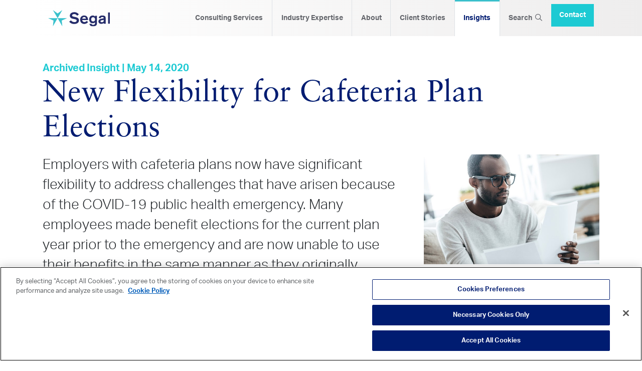

--- FILE ---
content_type: text/html; charset=utf-8
request_url: https://www.segalco.com/consulting-insights/archive/compliance-news/2020/05/new-flexibility-for-cafeteria-plan-elections
body_size: 11294
content:


<!DOCTYPE html>
    <html lang="en" id="top">
      <head>
         <!-- OneTrust Cookies Consent Notice start for segalco.com -->

<script src="https://cdn.cookielaw.org/scripttemplates/otSDKStub.js"  type="text/javascript" charset="UTF-8" data-domain-script="01934fd7-d596-735d-9afb-bc3d5a1803df" ></script>
<script type="text/javascript">
function OptanonWrapper() { }
</script>
<!-- OneTrust Cookies Consent Notice end for segalco.com -->
<!-- Google Tag Manager -->
        <script>
            (function(w,d,s,l,i){w[l]=w[l]||[];w[l].push({'gtm.start': new Date().getTime(),event:'gtm.js'});var f=d.getElementsByTagName(s)[0], j=d.createElement(s),dl=l!='dataLayer'?'&l='+l:'';j.async=true;j.src='https://www.googletagmanager.com/gtm.js?id='+i+dl;f.parentNode.insertBefore(j,f);})(window,document,'script','dataLayer','GTM-PSRKTG59');
        </script>
<!-- End Google Tag Manager -->    
           
<!-- real time journeys tracking -->
        
        <script>
                (function (a, t, i) { var e = "MSCI"; var s = "Analytics"; var o = e + "queue"; a[o] = a[o] || []; var r = a[e] || function (n) { var t = {}; t[s] = {}; function e(e) { while (e.length) { var r = e.pop(); t[s][r] = function (e) { return function () { a[o].push([e, n, arguments]) } }(r) } } var r = "track"; var i = "set"; e([r + "Event", r + "View", r + "Action", i + "Config", i + "Property", i + "User", "initialize", "teardown"]); return t }(i.name); var n = i.name; if (!a[e]) { a[n] = r[s]; a[o].push(["new", n]); setTimeout(function () { var e = "script"; var r = t.createElement(e); r.async = 1; r.src = i.src; var n = t.getElementsByTagName(e)[0]; n.parentNode.insertBefore(r, n) }, 1) } else { a[n] = new r[s] } if (i.user) { a[n].setUser(i.user) } if (i.props) { for (var c in i.props) { a[n].setProperty(c, i.props[c]) } } a[n].initialize(i.cfg) })(window, document, {

                    src: "https://cxppusa1rdrect01sa02cdn.blob.core.windows.net/webtracking/WebTracking/WebTracking.bundle.js",
                    name: "MSCI",
                    cfg: {

                        ingestionKey: "e172f43ec8f84d128fd2ba8290dfe8c3-9aae95ea-750d-4b1f-a360-a36a95191040-7041",
                        endpointUrl: "https://mobile.events.data.microsoft.com/OneCollector/1.0/",
                        autoCapture: {
                            view: true,
                            click: true
                        },
                        orgInfo: {
                            orgId: "9271fae9-588c-4911-aacd-da664cffda6e",
                            orgTenantId: "9145c560-96d6-47b1-b901-93342fa25334",
                            orgGeo: "USA"
                        }
                    }
                });
        </script>
<!-- end real time journeys tracking code -->        
     
            
        <!-- Required meta tags -->
        <meta name="mobile-web-app-capable" content="yes" />
        <meta name="apple-mobile-web-app-status-bar-style" content="black" />
        <meta name="apple-mobile-web-app-title" content="Segal">
        <meta name="viewport" content="width=device-width, initial-scale=1.0" /><!-- , maximum-scale=1.0, user-scalable=0 -->
        <meta http-equiv="X-UA-Compatible" content="IE=Edge">




<title>New Flexibility for Cafeteria Plan Elections | Segal</title>
<meta name="description" content="" />
<meta name="robots" content="index, follow" />
<meta http-equiv="Content-Type" content="text/html; charset=utf-8" />
<link rel="canonical" href="https://www.segalco.com/consulting-insights/archive/compliance-news/2020/05/new-flexibility-for-cafeteria-plan-elections"/>
 <meta property="og:title" content="New Flexibility for Cafeteria Plan Elections | Segal" />
 <meta property="og:description" content="" />
 <meta property="og:type" content="website" />
 <meta property="og:image" content="https://www.segalco.com/media/1784/g_reading-doc_627671312_web.jpg?mode=crop&width=1200&height=630" />
 <meta property="og:image:width" content="1200" />
 <meta property="og:image:height" content="630" />
 <meta property="og:url" content="https://www.segalco.com/consulting-insights/archive/compliance-news/2020/05/new-flexibility-for-cafeteria-plan-elections" />
 <meta name="twitter:site" content="segalco" />
 <meta name="twitter:card" content="summary_large_image" />
 <meta name="twitter:title" content="New Flexibility for Cafeteria Plan Elections | Segal" />
 <meta name="twitter:description" content="" />
 <meta name="twitter:image" content="https://www.segalco.com/media/1784/g_reading-doc_627671312_web.jpg?mode=crop&width=750&height=500" />

    <meta name="twitter:label1" content="Written by">
    <meta name="twitter:data1" content="Segal">

    
        <link rel="icon" href="/favicon.ico">
        <link rel="apple-touch-icon-precomposed" sizes="57x57" href="/img/apple-touch-icon-57x57.png" />
        <link rel="apple-touch-icon-precomposed" sizes="114x114" href="/img/apple-touch-icon-114x114.png" />
        <link rel="apple-touch-icon-precomposed" sizes="72x72" href="/img/apple-touch-icon-72x72.png" />
        <link rel="apple-touch-icon-precomposed" sizes="144x144" href="/img/apple-touch-icon-144x144.png" />
        <link rel="apple-touch-icon-precomposed" sizes="60x60" href="/img/apple-touch-icon-60x60.png" />
        <link rel="apple-touch-icon-precomposed" sizes="120x120" href="/img/apple-touch-icon-120x120.png" />
        <link rel="apple-touch-icon-precomposed" sizes="76x76" href="/img/apple-touch-icon-76x76.png" />
        <link rel="apple-touch-icon-precomposed" sizes="152x152" href="/img/apple-touch-icon-152x152.png" />
        <link rel="icon" type="image/png" href="/img/favicon-196x196.png" sizes="196x196" />
        <link rel="icon" type="image/png" href="/img/favicon-96x96.png" sizes="96x96" />
        <link rel="icon" type="image/png" href="/img/favicon-32x32.png" sizes="32x32" />
        <link rel="icon" type="image/png" href="/img/favicon-16x16.png" sizes="16x16" />
        <link rel="icon" type="image/png" href="/img/favicon-128.png" sizes="128x128" />
		
		<link rel="alternate" href="https://www.segalco.com/consulting-insights/archive/compliance-news/2020/05/new-flexibility-for-cafeteria-plan-elections" hreflang="en-us" />
    
        <meta name="application-name" content="Segal"/>
        <meta name="msapplication-TileColor" content="#FFFFFF" />
        <meta name="msapplication-TileImage" content="/img/mstile-144x144.png" />
        <meta name="msapplication-square70x70logo" content="/img/mstile-70x70.png" />
        <meta name="msapplication-square150x150logo" content="/img/mstile-150x150.png" />
        <meta name="msapplication-wide310x150logo" content="/img/mstile-310x150.png" />
        <meta name="msapplication-square310x310logo" content="/img/mstile-310x310.png" />
        
        <link rel="stylesheet" href="https://stackpath.bootstrapcdn.com/bootstrap/4.4.1/css/bootstrap.min.css" integrity="sha384-Vkoo8x4CGsO3+Hhxv8T/Q5PaXtkKtu6ug5TOeNV6gBiFeWPGFN9MuhOf23Q9Ifjh" crossorigin="anonymous">
        
        <link rel="stylesheet" href="https://kit.fontawesome.com/90bccd13d3.css" crossorigin="anonymous">
        <link rel="stylesheet" href="https://use.typekit.net/sbt4fjh.css">
        <link type="text/css" rel="stylesheet" href="https://cdn.jsdelivr.net/jquery.jssocials/1.4.0/jssocials.css" />
        <link type="text/css" rel="stylesheet" href="https://cdn.jsdelivr.net/jquery.jssocials/1.4.0/jssocials-theme-plain.css" />
       
       <link rel="stylesheet" href="https://cdnjs.cloudflare.com/ajax/libs/animate.css/4.1.1/animate.min.css"/>
        <link rel="stylesheet" href="/css/segal.css?cb=012345">
        
      
       
    </head>
    <body class="insight" style="overflow-x: hidden;overflow-y: scroll;">
    <!-- Google Tag Manager (noscript) -->
        <noscript><iframe src="https://www.googletagmanager.com/ns.html?id=GTM-MF34VCL" height="0" width="0" style="display:none;visibility:hidden"></iframe></noscript>
    <!-- End Google Tag Manager (noscript) -->
    <div id="skip"><a href="#main-content" id="skip-link">Skip to Main Content</a></div>
    
<div class="w-100 back-1dcad3 alert alert-dismissible border-0 rounded-0 mb-0" id="search-bar" role="alert" style="display:none;">
    <div class="w-50 mx-auto pt-3 pb-3" id="search-wrap">
	    <form class="form" id="searchForm" action="/search" role="form">
				<div class="form-group mb-0">
    				<div class="input-group input-group-lg">
      					<input class="form-control searchText rounded-0 border-0" name="q" placeholder="Search this site" id="searchBox">
      					<input type="hidden" name="p" value="1">
						<span class="input-group-append">
			   				<button type="submit" class="btn btn-search rounded-0 border-0"><i class="fa fa-search" aria-hidden="true"></i></button>
			   				<span class="input-group-text border-0 rounded-0"><i class="fal fa-times close-search"></i></span>
						</span>
    				</div>
  				</div>
        </form>
        
    </div>
    
</div>
    <div class="container-fluid segal-gray-back" id="header">
		<div class="d-none d-print-block mb-5">
            <div class="row">
                <div class="col-4">
                    <img src="/img/segal-logo-2020.svg" alt="Segal Logo" class="img-fluid segal-logo"/>
                </div>
            </div>
        </div>
        <div class="row w-85 mx-auto align-items-center"> 
            
<div class="w-100 pt-sm-0 pb-sm-0">
 
  
	 <nav class="navbar navbar-expand-lg" role="navigation" id="site-nav"> 
	 <a class="navbar-brand pl-2 pl-sm-0 py-3 py-lg-0" href="https://www.segalco.com"><img src="/img/segal-logo-2020.svg" alt="Segal Logo" class="img-fluid segal-logo"/></a>
  	            <button id="menu-toggle" class="navbar-toggler teal text-right" type="button" data-toggle="collapse" data-target="#navbarNavDropdown" aria-expanded="false" aria-controls="navbarNavDropdown" aria-label="toggle-navigation"> 
                    Menu <i class="fas fa-bars teal"></i>
                </button>
        <div class="collapse navbar-collapse" id="navbarNavDropdown"> 
          	<ul class="navbar-nav nav-fill d-flex ml-auto pb-3 pb-lg-0"> 
          	    <li class="nav-item d-block d-lg-none back-1dcad3">
          	        <form class="form py-3" id="searchForm" action="/search" role="form">
				        <div class="form-group mb-0">
    				        <div class="input-group input-group-lg">
      					        <input class="form-control searchText rounded-0 border-0" name="q" placeholder="Search this site" id="searchBox">
      					        <input type="hidden" name="p" value="1">
						        <span class="input-group-append">
			   				        <button type="submit" class="btn btn-search rounded-0 border-0"><i class="fa fa-search" aria-hidden="true"></i></button>
						        </span>
    				        </div>
  				        </div>
                    </form>
          	    </li>
			                    <li class="border-right nav-item text-left text-lg-center dropdown position-static"> 
                
                
							<a class="nav-link dropdown" href="#" id="navDrop-1114" data-toggle="dropdown" aria-haspopup="true" aria-expanded="false">
								Consulting Services <i class="fal fa-plus teal float-right d-block d-lg-none"></i></a>
			 <div class="dropdown-menu w-85 mx-auto" id="nav-holder-1114">
        		<div class="row">
           			    <div class="col-lg-4">
							    <a class="dropdown-item " href="/services/administration-and-technology-consulting" id="dropdown-item-6302">Administration and Technology Consulting </a>
							    <a class="dropdown-item " href="/services/benefit-audits" id="dropdown-item-3461">Benefit Audits </a>
							    <a class="dropdown-item " href="/services/benefits-communication" id="dropdown-item-1151">HR and Benefits Communications </a>
							    <a class="dropdown-item " href="/services/compensation-career-strategies" id="dropdown-item-1144">Compensation & Career Strategies </a>
							    <a class="dropdown-item " href="/services/compliance-consulting" id="dropdown-item-1149">Compliance Consulting </a>
           			    </div>
           			    <div class="col-lg-4">
							    <a class="dropdown-item " href="/services/financial-well-being" id="dropdown-item-4309">Financial Well-Being </a>
							    <a class="dropdown-item " href="/services/health-benefits-consulting" id="dropdown-item-1142">Health Benefits Consulting </a>
							    <a class="dropdown-item " href="/services/insurance-brokerage" id="dropdown-item-1148">Commercial Insurance Brokerage Services </a>
							    <a class="dropdown-item " href="https://www.segalmarco.com" id="dropdown-item-1147">Investment Solutions <i class="fas fa-external-link pl-2"></i></a>
							    <a class="dropdown-item " href="/services/mergers-acquisitions" id="dropdown-item-3481">Mergers & Acquisitions  </a>
           			    </div>
           			    <div class="col-lg-4">
							    <a class="dropdown-item " href="/services/organizational-effectiveness" id="dropdown-item-1143">Organizational Effectiveness </a>
							    <a class="dropdown-item " href="/services/property-casualty-insurance" id="dropdown-item-4334">Property & Casualty Insurance </a>
							    <a class="dropdown-item " href="/services/retirement-plan-consulting" id="dropdown-item-1141">Retirement Consulting </a>
           			    </div>
			    </div>
			</div>
					</li>
                <li class="border-right nav-item text-left text-lg-center dropdown position-static"> 
                
                
							<a class="nav-link dropdown" href="#" id="navDrop-1115" data-toggle="dropdown" aria-haspopup="true" aria-expanded="false">
								Industry Expertise <i class="fal fa-plus teal float-right d-block d-lg-none"></i></a>
			 <div class="dropdown-menu w-85 mx-auto" id="nav-holder-1115">
        		<div class="row">
           			    <div class="col-lg-4">
							    <a class="dropdown-item " href="/consulting-industries/architecture-engineering-construction-consulting" id="dropdown-item-2415">Architecture, Engineering and Construction (AEC) </a>
							    <a class="dropdown-item " href="/consulting-industries/energy-consulting" id="dropdown-item-2394">Energy </a>
							    <a class="dropdown-item " href="/consulting-industries/higher-education-consulting" id="dropdown-item-1619">Higher Education </a>
							    <a class="dropdown-item " href="/consulting-industries/healthcare-industry" id="dropdown-item-1632">Healthcare Industry </a>
           			    </div>
           			    <div class="col-lg-4">
							    <a class="dropdown-item " href="/consulting-industries/multiemployer-plans" id="dropdown-item-1560">Multiemployer Plans </a>
							    <a class="dropdown-item " href="/consulting-industries/professional-services" id="dropdown-item-2393">Professional Services </a>
							    <a class="dropdown-item " href="/consulting-industries/public-sector-consulting" id="dropdown-item-1523">Public Sector </a>
							    <a class="dropdown-item " href="/consulting-industries/sports-consulting" id="dropdown-item-1640">Sports Organizations </a>
           			    </div>
           			    <div class="col-lg-4">
							    <a class="dropdown-item " href="/consulting-industries/tmt-consulting" id="dropdown-item-1303">Technology, Media & Telecom </a>
							    <a class="dropdown-item " href="/consulting-industries/training-funds" id="dropdown-item-1300">Training Funds </a>
           			    </div>
			    </div>
			</div>
					</li>
                <li class="border-right nav-item text-left text-lg-center dropdown position-static"> 
                
                
							<a class="nav-link dropdown" href="#" id="navDrop-1118" data-toggle="dropdown" aria-haspopup="true" aria-expanded="false">
								About <i class="fal fa-plus teal float-right d-block d-lg-none"></i></a>
			 <div class="dropdown-menu w-85 mx-auto" id="nav-holder-1118">
        		<div class="row">
           			    <div class="col-lg-4">
							    <a class="dropdown-item " href="/about-us/leadership" id="dropdown-item-4572">Leadership </a>
							    <a class="dropdown-item " href="/about-us/locations" id="dropdown-item-1535">Locations </a>
           			    </div>
           			    <div class="col-lg-4">
							    <a class="dropdown-item " href="/about-us/careers" id="dropdown-item-6917">Careers </a>
							    <a class="dropdown-item " href="/about-us/living-our-values" id="dropdown-item-6901">Living Our Values </a>
           			    </div>
           			    <div class="col-lg-4">
							    <a class="dropdown-item " href="/about-us/newsroom" id="dropdown-item-5089">Newsroom </a>
							    <a class="dropdown-item " href="/about-us/innovation-timeline" id="dropdown-item-6108">Innovation Timeline </a>
           			    </div>
			    </div>
			</div>
					</li>
                <li class="border-right nav-item text-left text-lg-center  position-static"> 
                
                
							<a href="/client-stories" class="nav-link" id="nav-link-1116">
								Client Stories
					   		</a>
					</li>
                <li class="border-right nav-item text-left text-lg-center active dropdown position-static"> 
                
                
							<a class="nav-link dropdown" href="#" id="navDrop-1117" data-toggle="dropdown" aria-haspopup="true" aria-expanded="false">
								Insights <i class="fal fa-plus teal float-right d-block d-lg-none"></i></a>
			 <div class="dropdown-menu w-85 mx-auto" id="nav-holder-1117">
        		<div class="row">
           			    <div class="col-lg-4">
							    <a class="dropdown-item " href="/consulting-insights/all-insights" id="dropdown-item-6637">All Insights </a>
							    <a class="dropdown-item " href="/consulting-insights/articles" id="dropdown-item-1193">Articles </a>
							    <a class="dropdown-item " href="/consulting-insights/client-stories" id="dropdown-item-1197">Client Stories </a>
           			    </div>
           			    <div class="col-lg-4">
							    <a class="dropdown-item " href="/consulting-insights/compliance-news" id="dropdown-item-1192">Compliance News </a>
							    <a class="dropdown-item " href="/consulting-insights/reports-and-surveys" id="dropdown-item-1190">Reports and Surveys </a>
							    <a class="dropdown-item " href="/consulting-insights/segal-news" id="dropdown-item-2172">Segal News </a>
           			    </div>
           			    <div class="col-lg-4">
							    <a class="dropdown-item " href="/consulting-insights/events-and-webinars" id="dropdown-item-1191">Webinars and Events </a>
           			    </div>
			    </div>
			</div>
					</li>

    			<li class="nav-item d-none d-lg-block text-left text-lg-center"><a class="nav-link" aria-label="Search Icon" id="search-launch" href="#">Search &nbsp;<i class="far fa-search"></i><span style="display:none;">Search</span></a></li>
    		    <li class="nav-item text-left text-lg-center"><a href="/contact" class="btn btn-nav nav-link small-button no-hover">Contact</a></li>
			</ul>
        </div>
	
   </nav>
   
 </div> 


<!--/.nav-collapse   -->
 


        </div>
    </div>
        
        <main id="main-content"></main>
                
<div class="container-fluid pt-5 pb-5 gray-back">
<div class="container"> 

    <div class="row">
        <div class="col-12">
                <p class="teal mb-0"><strong>Archived Insight  | May 14, 2020</strong></p>
            
            <h1 class="mb-0">New Flexibility for Cafeteria Plan Elections</h1>
            
        </div>
    </div>
</div>



            <div class="container mb-5 " style="page-break-inside: avoid;">
                            
    
        
               



			    <div class="row pt-3 pb-0">
			            <div class="col-sm-8 mb-3">
			                <div class="lead"><p>Employers with cafeteria plans now have significant flexibility to address challenges that have arisen because of the COVID-19 public health emergency. Many employees made benefit elections for the current plan year prior to the emergency and are now unable to use their benefits in the same manner as they originally intended.</p>
<p>Consequently, the Treasury Department and Internal Revenue Service (IRS) have issued guidance that will help employers allow modifications to benefit elections, and addresses other questions about cafeteria plans. Employers may wish to allow some or all of these changes and communicate them to employees to relieve some of the pressures of this difficult time.</p>
<p>Under guidance issued on May 12, 2020 by the Treasury Department and the IRS, through December 2020, employers may choose to:</p>
<ul>
<li>Permit various mid-year election changes to be made prospectively (on a going forward basis only)</li>
<li>Give employees an extension until the end of the year to spend unused funds in their health flexible spending arrangements (FSAs) and dependent care assistance programs (DCAPs)</li>
</ul></div>
			            </div>
			            <div class="col-sm-4">
			                        <img src="/media/1784/g_reading-doc_627671312_web.jpg?anchor=center&amp;mode=crop&amp;width=664&amp;height=416&amp;rnd=132345555800000000" alt="New Flexibility for Cafeteria Plan Elections" title="New Flexibility for Cafeteria Plan Elections" class="img-fluid mb-3"/>
			                   
			                    <div class="row share-row">
			                        <div class="col-xl-6">
			                            <p class="mt-3 mb-0">Share this page</p>
			                        </div>
			                        <div class="col-xl-6 pl-xl-0">
			                            <div id="shareIcons" class="orange mb-0 mt-0 mt-xl-3"></div>
			                        </div>
			                     </div>
			                     
			            </div>
			    </div>


        



            </div>        
            <div class="container mb-5 " style="page-break-inside: avoid;">
                            
    
        
               



			<div class="row w-100">
			    <div class="col-sm-12"  style="text-align: left;">
<h2 style="text-align: left;">Permissible mid-year election changes</h2>			    <p>Under <a href="https://www.irs.gov/pub/irs-drop/n-20-29.pdf">Notice 2020-29</a>, during 2020 employers may allow employees to:</p>
<ul>
<li>Make a new health coverage election, if they previously declined employer-sponsored health coverage</li>
<li>Revoke their current election and to enroll in different employer-sponsored coverage, including changing from self-only to family coverage</li>
<li>Revoke their current election without electing different employer-sponsored coverage provided they make a written attestation that they have other health coverage</li>
</ul>
<p>Moreover, employers may allow employees who have health FSAs or DCAPs to revoke an election, make a new election, decrease an existing election or increase an existing election. This flexibility also applies to limited-purpose health FSAs that are designed to be compatible with health savings accounts (HSAs) and can only be used to pay for certain expenses like vision and dental services.</p>
<p>Employers may permit some, all or none of these options, and are not required to provide unlimited election changes.</p>
<h2>Extension of the period to spend unused amounts in health FSAs or DCAPs</h2>
<p>If employees have unused amounts in health FSAs or DCAPs as of the end of a plan year (or grace period) ending in 2020, the employer may permit those funds to be used to pay or reimburse medical care or dependent care (as applicable) through December 31, 2020. A grace period is a period of time (not to exceed two months and 15 days) after the end of a plan year during which employees can continue to incur medical expenses and have them reimbursed. The extension of time also applies to plans that provide for a carryover.</p>
<p>In general, employees that are allowed to spend unused funds through December 31, 2020 will not be eligible to contribute to their HSA during this period. However, there’s an exception for health FSAs that are limited-purpose FSAs.</p>				
                    </div>
                </div>


        



            </div>        
            <div class="container mb-5 " style="page-break-inside: avoid;">
                            
    
        
               



			<div class="row w-100">
			    <div class="col-sm-12"  style="text-align: left;">
<h2 style="text-align: left;">Limit on health FSA carryovers</h2>			    <p>Separate guidance, <a href="https://www.irs.gov/pub/irs-drop/n-20-33.pdf">Notice 2020-33</a>, provides a new formula for determining the maximum unused health FSA amount that employers may permit employees to carry over from a plan year for 2020 and beyond (currently $500). It will be equal to 20 percent of the maximum salary reduction to a health FSA allowable for that year.</p>
<p>Consequently, an employee can be permitted to carry over a maximum of $550 from a plan year starting in 2020 to a plan year starting in 2021. That is 20 percent of $2,750, this year’s maximum salary deferral.</p>
<h2>Effective date relating to testing/treatment for COVID-19, telehealth services and HDHPs</h2>
<p>An earlier Treasury/IRS notice (<a href="https://www.irs.gov/pub/irs-drop/n-20-15.pdf">Notice 2020-15</a>) permits high-deductible health plans (HDHPs) to pay for testing and treatment for COVID-19 before individuals meet the deductible under their HSA-qualified HDHP. Notice 2020-29 clarifies that this notice may be applied retroactively to medical expenses incurred on or after January 1, 2020.</p>
<p>The <a href="/consulting-insights/cares-act-group-health-plans">CARES Act</a> permits coverage for telehealth and other remote care services before the HDHP deductible is met. Although this provision took effect upon enactment (March 27, 2020), and applies to plan years beginning on or before December 31, 2021, Notice 2020-29 states that this provision applies to services provided on or after January 1, 2020.</p>
<h2>Implications for employers</h2>
<p>Employers should decide what relief, if any, they would like to provide to their employees. Employers with non-calendar year plans may wish to take advantage of the guidance soon, in order to help employees who have not been able to receive non-emergency services, vision or dental benefits due to the public health emergency.</p>
<p>Plan amendments would be required to take advantage of this new flexibility or increase the carryover amount. December 31, 2021 is the deadline for adopting plan amendments.</p>
<p>Although formal plan amendments do not need to be made right away, employers will need to inform employees of any plan changes and operate the plan consistently with those changes.</p>
<p>Segal can assist employers in preparing amendments and communicating the changes to employees.</p>				
                    </div>
                </div>


        



            </div>        
            <div class="container-fluid mb-5" > 
                
                            
    
        
               


	
	
                <div class="full-hero hero-solid back-005cb9">
                    
                    
                            <div class="h-100 w-85 mx-auto hero-caption-wrap"> 
                                <div class="full-hero-caption caption-center dark-mode">
					                <h1 class="hero-h1">Interested in taking advantage of this flexibility?</h1>	
					                    <p>We can help.</p>
				         
								                            <a href="/contact" class="btn btn-primary hero-cta mt-2 mt-md-4">Contact Us <span class="button-use"><i class="icon-star-point button-point" aria-hidden="true"></i></span></a>
				                </div>
                            </div>
			    </div>


        



                
            </div>
            <div class="container mb-5 " style="page-break-inside: avoid;">
                            
    
        
               



			<div class="row w-100">
			    <div class="col-sm-12"  style="text-align: left;">
			    <p><span class="footnote">On all issues involving the interpretation or application of laws and regulations, plan sponsors should discuss the issues raised here with their legal, tax and other advisors before determining how the issues apply to their specific situations. Plan sponsors should consult with legal counsel prior to adopting any change to plan documents.</span></p>				
                    </div>
                </div>


        



            </div>        
            <div class="container mb-5" > 
                
                            
    
        
               

    
			    <div class="row insight-row-title">
                    <div class="col-12">
                        <h2 class="text-center mb-4">See more insights</h2>
                    </div>
                </div>
                <div class="row card-deck mb-5">
                        <div class="card insight-card border-top-0 rounded-0" style="" data-title="IRS FAQs on Plan Distributions and Loans Related to COVID-19">
                            <div class="card-img-holder">
		                        <img src="/media/1773/couple-going-through-paperwork.jpg?anchor=center&amp;mode=crop&amp;width=664&amp;height=416&amp;rnd=132337665100000000" class="img-fluid card-img-top border-0 rounded-0" alt="Couple Going Through Paperwork"/>
		                    </div>
                            <div class="card-body">
                                <h4 class="card-title teal">IRS FAQs on Plan Distributions and Loans Related to COVID-19</h4>
                                <div class="block-body">The IRS has issued guidance in the form of FAQs that clarifies the distribution and loan relief provisions made available to retirement plans </div>
                            </div>
                            <div class="card-footer">
                                <p class="mb-3"><small class="text-muted">Compliance, COVID-19, Retirement</small></p>
                                <p class="mb-0"><a href="/consulting-insights/archive/compliance-news/2020/05/irs-faqs-covid-19" title="IRS FAQs on Plan Distributions and Loans Related to COVID-19" class="stretched-link big-link insight-link three-insights">Read Full Insight <i class="icon-star-point teal" aria-hidden="true"></i></a></p>
                            </div>
                        </div>
                        <div class="card insight-card border-top-0 rounded-0" style="" data-title="Medicare Part D Drug Benefit Program Changes for 2020">
                            <div class="card-img-holder">
		                        <img src="/media/1277/female-doctor-with-laptop-senior-male-patient-and-son-prescription.jpg?center=0.27083333333333331,0.40371229698375871&amp;mode=crop&amp;width=664&amp;height=416&amp;rnd=132209878560000000" class="img-fluid card-img-top border-0 rounded-0" alt="Female Doctor With Laptop Senior Male Patient And Son Prescription"/>
		                    </div>
                            <div class="card-body">
                                <h4 class="card-title teal">Medicare Part D Drug Benefit Program Changes for 2020</h4>
                                <div class="block-body">The Medicare Part D standard benefit design parameters will be higher in 2020. </div>
                            </div>
                            <div class="card-footer">
                                <p class="mb-3"><small class="text-muted">Compliance, Health</small></p>
                                <p class="mb-0"><a href="/consulting-insights/archive/compliance-news/2019/05/2020-medicare-part-d-changes" title="Medicare Part D Drug Benefit Program Changes for 2020" class="stretched-link big-link insight-link three-insights">Read Full Insight <i class="icon-star-point teal" aria-hidden="true"></i></a></p>
                            </div>
                        </div>
                        <div class="card insight-card border-top-0 rounded-0" style="" data-title="DOL Releases Updated Overtime Rule">
                            <div class="card-img-holder">
		                        <img src="/media/1231/construction-workers-measuring-iron-mesh.jpg?center=0.3125,0.48027842227378192&amp;mode=crop&amp;width=664&amp;height=416&amp;rnd=132209877810000000" class="img-fluid card-img-top border-0 rounded-0" alt="Construction Workers Measuring Iron Mesh"/>
		                    </div>
                            <div class="card-body">
                                <h4 class="card-title teal">DOL Releases Updated Overtime Rule</h4>
                                <div class="block-body">On September 24, 2019, the DOL announced a final rule governing the salary threshold for overtime exemptions on certain employees.</div>
                            </div>
                            <div class="card-footer">
                                <p class="mb-3"><small class="text-muted">Compliance, Public Sector</small></p>
                                <p class="mb-0"><a href="/consulting-insights/archive/compliance-news/2019/10/dol-releases-updated-overtime-rule" title="DOL Releases Updated Overtime Rule" class="stretched-link big-link insight-link three-insights">Read Full Insight <i class="icon-star-point teal" aria-hidden="true"></i></a></p>
                            </div>
                        </div>
                </div>


        



                
            </div>




<div class="disclaimer-text container mb-5">
    <div class="row">
        <div class="col-12">
            <p class="footnote mb-0">This page is for informational purposes only and does not constitute legal, tax or investment advice. You are encouraged to discuss the issues raised here with your legal, tax and other advisors before determining how the issues apply to your specific situations.</p>
        </div>
    </div>
</div>
</div>




                
                



    <div class="container-fluid pt-5 pb-5" id="footer">
        <div class="row justify-content-between w-85 mx-auto">
            <div class="col-md-3 col-lg-2">
                <div class="row mb-5 justify-content-center d-block d-sm-none">
                    <div class="col-md-9 col-sm-12">
                        <form class="form" id="searchForm-footer" action="/search" role="form">
				            <div class="form-group mb-0">
    				            <div class="input-group input-group-lg">
      					            <input class="form-control searchText rounded-0" name="q" placeholder="What can we help you find?" id="searchBox-footer">
      					                <input type="hidden" name="p" value="1">
						                    <span class="input-group-append">
			   				                    <button type="submit" class="btn btn-primary rounded-0 border-0">Search </span></button>
						                    </span>
    				            </div>
  				            </div>
                        </form>
                    </div>
                </div>
                
                <a href="/" aria-label ="Visit home page"><img src="/img/segal-logo-2020.svg" alt="Segal Logo" class="img-fluid segal-logo mb-4"/></a>
                <p class="mb-3"><strong><a href="/submit-an-rfp" class="dark-blue">Submit an RFP</a></strong></p>
                
                <p class="mb-3"><strong><a href="/about-us/locations" class="dark-blue">Office Locations</a></strong></p>
                
                
            </div>
            <div class="col-md-9 col-lg-10">
                <div class="row mb-5 d-none d-sm-block">
                    <div class="col-md-9 col-sm-12 mx-auto">
                        <form class="form" id="searchForm-footer" action="/search" role="form">
				            <div class="form-group mb-0">
    				            <div class="input-group input-group-lg">
      					            <input class="form-control searchText rounded-0" name="q" placeholder="What can we help you find today?" id="searchBox-footer">
      					                <input type="hidden" name="p" value="1">
						                    <span class="input-group-append">
			   				                    <button type="submit" class="btn btn-primary rounded-0 border-0">Search </span></button>
						                    </span>
    				            </div>
  				            </div>
                        </form>
                    </div>
                </div>
                
                <div class="row justify-content-center mt-1">
                    <div class="col-md-4 col-xl-3">
                        <p class="mb-4"><strong><a href="/services" class="dark-blue">Consulting Services</a></strong></p>
                            <p class="mb-3"><a href="/services/administration-and-technology-consulting" class="plain-link">Administration and Technology Consulting</a></p>
                            <p class="mb-3"><a href="/services/benefit-audits" class="plain-link">Benefit Audits</a></p>
                            <p class="mb-3"><a href="/services/benefits-communication" class="plain-link">HR and Benefits Communications</a></p>
                            <p class="mb-3"><a href="/services/compensation-career-strategies" class="plain-link">Compensation &amp; Career Strategies</a></p>
                            <p class="mb-3"><a href="/services/compliance-consulting" class="plain-link">Compliance Consulting</a></p>
                            <p class="mb-3"><a href="/services/financial-well-being" class="plain-link">Financial Well-Being</a></p>
                            <p class="mb-3"><a href="/services/health-benefits-consulting" class="plain-link">Health Benefits Consulting</a></p>
                            <p class="mb-3"><a href="/services/insurance-brokerage" class="plain-link">Commercial Insurance Brokerage Services</a></p>
                            <p class="mb-3"><a href="https://www.segalmarco.com" class="plain-link">Investment Solutions<i class="fas fa-external-link pl-2"></i></a></p>
                            <p class="mb-3"><a href="/services/mergers-acquisitions" class="plain-link">Mergers &amp; Acquisitions </a></p>
                            <p class="mb-3"><a href="/services/organizational-effectiveness" class="plain-link">Organizational Effectiveness</a></p>
                            <p class="mb-3"><a href="/services/property-casualty-insurance" class="plain-link">Property &amp; Casualty Insurance</a></p>
                            <p class="mb-3"><a href="/services/retirement-plan-consulting" class="plain-link">Retirement Consulting</a></p>
                    </div>
                    <div class="col-md-4 col-xl-3 mt-3 mt-md-0">
                        <p class="mb-4"><strong><a href="/consulting-industries" class="dark-blue">Industry Expertise</a></strong></p>
                            <p class="mb-3"><a href="/consulting-industries/architecture-engineering-construction-consulting" class="plain-link">Architecture, Engineering and Construction (AEC)</a></p>
                            <p class="mb-3"><a href="/consulting-industries/energy-consulting" class="plain-link">Energy</a></p>
                            <p class="mb-3"><a href="/consulting-industries/higher-education-consulting" class="plain-link">Higher Education</a></p>
                            <p class="mb-3"><a href="/consulting-industries/healthcare-industry" class="plain-link">Healthcare Industry</a></p>
                            <p class="mb-3"><a href="/consulting-industries/multiemployer-plans" class="plain-link">Multiemployer Plans</a></p>
                            <p class="mb-3"><a href="/consulting-industries/professional-services" class="plain-link">Professional Services</a></p>
                            <p class="mb-3"><a href="/consulting-industries/public-sector-consulting" class="plain-link">Public Sector</a></p>
                            <p class="mb-3"><a href="/consulting-industries/sports-consulting" class="plain-link">Sports Organizations</a></p>
                            <p class="mb-3"><a href="/consulting-industries/tmt-consulting" class="plain-link">Technology, Media &amp; Telecom</a></p>
                            <p class="mb-3"><a href="/consulting-industries/training-funds" class="plain-link">Training Funds</a></p>
                        
                       
                        
                    </div>
                    <div class="col-md-4 col-xl-3 mt-3 mt-md-0">
                        <p class="mb-4 mt-0 mt-md-0"><strong><a href="/consulting-insights" class="dark-blue">Insights</a></strong></p>
                            <p class="mb-3"><a href="/consulting-insights/all-insights" class="plain-link">All Insights</a></p>
                            <p class="mb-3"><a href="/consulting-insights/articles" class="plain-link">Articles</a></p>
                            <p class="mb-3"><a href="/consulting-insights/client-stories" class="plain-link">Client Stories</a></p>
                            <p class="mb-3"><a href="/consulting-insights/compliance-news" class="plain-link">Compliance News</a></p>
                            <p class="mb-3"><a href="/consulting-insights/reports-and-surveys" class="plain-link">Reports and Surveys</a></p>
                            <p class="mb-3"><a href="/consulting-insights/segal-news" class="plain-link">Segal News</a></p>
                            <p class="mb-3"><a href="/consulting-insights/events-and-webinars" class="plain-link">Webinars and Events</a></p>
                        <p class="mt-3 mb-4"><strong><a href="/about-us" class="dark-blue">About</a></strong></p>
                            <p class="mb-3"><a href="/about-us/leadership" class="plain-link">Leadership</a></p>
                            <p class="mb-3"><a href="/about-us/locations" class="plain-link">Locations</a></p>
                            <p class="mb-3"><a href="/about-us/careers" class="plain-link">Careers</a></p>
                            <p class="mb-3"><a href="/about-us/living-our-values" class="plain-link">Living Our Values</a></p>
                            <p class="mb-3"><a href="/about-us/newsroom" class="plain-link">Newsroom</a></p>
                            <p class="mb-3"><a href="/about-us/innovation-timeline" class="plain-link">Innovation Timeline</a></p>
                       
                    </div>
                </div>
            </div>
        </div>
        
        <div class="row justify-content-between align-items-center w-85 mx-auto border-top mt-5 pt-3">
            <div class="col-md-11"><p class="small text-muted mb-0 footer-links"><span class="pr-2">&copy; 2026&nbsp;by The Segal Group, Inc.</span><span id="extra-links"><a href="/terms-and-conditions" class="pl-2 pr-2">Terms & Conditions</a> <a href="/privacy-policy" class="pl-2 pr-2">Privacy Policy</a> <a href="https://styleguide.segalco.com/" class="pl-2 pr-2">Style Guide</a> <a href="/media/2664/segal-ccpa-specific-website-privacy-notice.pdf" class="pl-2 pr-2">California Residents</a> <a href="/sitemap" class="pl-2 pr-2">Sitemap</a> <a href="/disclosure-of-compensation" class="pl-2 pr-2">Disclosure of Compensation</a> <a href="/required-notices" class="pl-2 pr-2">Required Notices</a></span></p></div>
            <div class="col-md-1" id="footer-icons"><p class="small text-muted mb-0 text-center text-md-right"><a href="https://www.linkedin.com/company/segal-/" title="Follow us on LinkedIn"><i class="fab fa-linkedin-in text-muted pr-3"></i></a> <a href="https://www.youtube.com/&#64;Segalco" title="Like and Subscribe on YouTube"><i class="fab fa-youtube text-muted"></i></a></p></div>
        </div>
    </div>
    
    
	
                



				

   
       
        <script src="https://code.jquery.com/jquery-3.6.0.min.js" integrity="sha256-/xUj+3OJU5yExlq6GSYGSHk7tPXikynS7ogEvDej/m4=" crossorigin="anonymous"></script>
        <script src="https://cdn.jsdelivr.net/npm/popper.js@1.16.0/dist/umd/popper.min.js" integrity="sha384-Q6E9RHvbIyZFJoft+2mJbHaEWldlvI9IOYy5n3zV9zzTtmI3UksdQRVvoxMfooAo" crossorigin="anonymous"></script>
        <script src="https://stackpath.bootstrapcdn.com/bootstrap/4.4.1/js/bootstrap.min.js" integrity="sha384-wfSDF2E50Y2D1uUdj0O3uMBJnjuUD4Ih7YwaYd1iqfktj0Uod8GCExl3Og8ifwB6" crossorigin="anonymous"></script>
        <script type="text/javascript" src="/scripts/jssocials.js?x=123"></script>
       
        <script src="/scripts/jquery.waypoints.min.js"></script>
        <script src="/scripts/matchH.js"></script>
        
        <script src="/scripts/exitInt.js"></script>
        <script src="https://cdn.jsdelivr.net/npm/js-cookie@rc/dist/js.cookie.min.js"></script>
		<script src="/scripts/jquery.twbsPagination.min.js"></script>
        <script src="https://unpkg.com/imagesloaded@4/imagesloaded.pkgd.min.js"></script>
        <script src="/scripts/custom-patch-2.js?xyz=123456789012345"></script>
        
        
        <script type="text/javascript" src="https://view.ceros.com/scroll-proxy.min.js" data-ceros-origin-domains="view.ceros.com"></script>
        <script>(function(d){var js, id="pikto-embed-js", ref=d.getElementsByTagName("script")[0];if (d.getElementById(id)) { return;}js=d.createElement("script"); js.id=id; js.async=true; js.crossorigin="anonymous";js.src="https://create.piktochart.com/assets/embedding/embed.js";ref.parentNode.insertBefore(js, ref);}(document));</script>
		
        
		<script>
            var parentFolder = "05";
		</script>

        
		
      
    <script type="text/javascript" src="/_Incapsula_Resource?SWJIYLWA=719d34d31c8e3a6e6fffd425f7e032f3&ns=2&cb=160894064" async></script></body>
    </html>

--- FILE ---
content_type: text/css
request_url: https://www.segalco.com/css/segal.css?cb=012345
body_size: 16063
content:
/* #616365 dark gray for heading 4 
	#1dcad3 teal
	#e65300 orange
	#863399 purple
	#005cb9 300 blue
	#001c71 dark blue
	#3dae2b green
	#EEEDED light gray
*/

.bg-white {
    background-color: #fff!important;
}

.bg-blue {
	background-color: #001C71!important;
	color: #fff;
}

.bg-blue > h2 {
	color: #fff!important;
}

.bg-teal {
	background-color: #1DCAD3!important;
	color: #fff;
}

.bg-green {
	background-color: #007976!important;
	color: #fff;
}

.bg-red {
	background-color: #C00000!important;
	color: #fff;
}

.bg-orange {
	background-color: #E65300!important;
	color: #000;
}

.bg-gold {
	background-color: #FFB71B!important;
	color: #000;
}

.bg-purple {
	background-color: #863399!important;
	color: #fff;
}

/* added for text colors */
.text-eeeded {
	color: #EEEDED; 
}

.text-ffffff {
	color: #ffffff;
}

.text-000000 {
	color: #000000;
}

.text-1dcad3 {
	color: #1dcad3;
}

.text-e65300 {
	color: #e65300;
}

.text-863399 {
	color: #863399;
}

.text-005cb9 {
	color: #005cb9;
}

.text-001c71 {
	color: #001c71;
}

.text-3dae2b {
	color: #3dae2b;
}

.text-636569 {
	color: #636569;
}

.text-ffb71b {
	color: #ffb71b;
}

.border-1DCAD3 {
	border-color: #1DCAD3;
}

.icon::before {
    display: inline-block;
    text-rendering: auto;
    -webkit-font-smoothing: antialiased;
  }

.chart-header {
	font-family: linotype-sabon, Palatino, Palatino Linotype, Palatino LT STD, Book Antiqua, Georgia, serif;
	color: #001c71;
	font-size: 30px;
}

/* added for image compare widget */
.ba-slider {
    position: relative;
    overflow: hidden;
}
 
.ba-slider img {
    width: 100%;
    display:block;
}
 
.resize {
    position: absolute;
    top:0;
    left: 0;
    height: 100%;
    width: 87%; /* 50 */
    overflow: hidden;
}


.handle { /* Thin line seperator */
  position:absolute; 
  left:87%;
  top:0;
  bottom:0;
  width:4px;
  margin-left:-2px;
 
  background: rgba(255,255,255,1.0);
  cursor: ew-resize;
}
 
.handle:after {  /* Big orange knob  */
    position: absolute;
    top: 50%;
    width: 64px;
    height: 64px;
    margin: -32px 0 0 -32px;
 
	font: var(--fa-font-sharp-regular);
	/*font-family: "Font Awesome 5 Pro";*/
    content:'\f337';
    color:white;
    font-weight:bold;
    font-size:36px;
    text-align:center;
    line-height:64px;
 
    background: #e65300; /* @orange */
    border:1px solid #e65300; /* darken(@orange, 5%) */
    border-radius: 50%;
    transition:all 0.3s ease;
    /* box-shadow:
      0 2px 6px rgba(0,0,0,.3), 
      inset 0 2px 0 rgba(255,255,255,.5),
      inset 0 60px 50px -30px #ffd466;  /* lighten(@orange, 20%)*/ 
	
	box-shadow: 0 0 0 0 rgba(0, 0, 0, 1);
	/*transform: scale(1);*/
	animation: pulse 1s infinite;
}

.draggable:after {
    width: 48px;
    height: 48px;
    margin: -24px 0 0 -24px;
    line-height:48px;
    font-size:30px;
}

/* end image compare widget */

/* animations */
@keyframes pulse {
	0% {
		transform: scale(0.95);
		/*box-shadow: 0 0 0 0 rgba(0, 0, 0, 0.7);*/
	}

	70% {
		transform: scale(1);
		/*box-shadow: 0 0 0 10px rgba(0, 0, 0, 0);*/
	}

	100% {
		transform: scale(0.95);
		/*box-shadow: 0 0 0 0 rgba(0, 0, 0, 0);*/
	}
}


@font-face {
  font-family: "segal-star-point";
  src:url("/fonts/segal-star-point.eot");
  src:url("/fonts/segal-star-point.eot?#iefix") format("embedded-opentype"),
    url("/fonts/segal-star-point.woff") format("woff"),
    url("/fonts/segal-star-point.ttf") format("truetype"),
    url("/fonts/segal-star-point.svg#segal-star-point") format("svg");
  font-weight: normal;
  font-style: normal;

}

[data-icon]:before {
  font-family: "segal-star-point" !important;
  content: attr(data-icon);
  font-style: normal !important;
  font-weight: normal !important;
  font-variant: normal !important;
  text-transform: none !important;
  speak: none;
  line-height: 1;
  -webkit-font-smoothing: antialiased;
  -moz-osx-font-smoothing: grayscale;
}

[class^="icon-"]:before,
[class*=" icon-"]:before {
  font-family: "segal-star-point" !important;
  font-style: normal !important;
  font-weight: normal !important;
  font-variant: normal !important;
  text-transform: none !important;
  speak: none;
  line-height: 1;
  -webkit-font-smoothing: antialiased;
  -moz-osx-font-smoothing: grayscale;
}

.icon-star-point:before {
  content: "\e000";
}

input  {
  font-family: aktiv-grotesk, FontAwesome, sans-serif;
}

.jssocials-share-link, .jssocials-share-link:hover, .jssocials-share-link:focus, .jssocials-share-link:active {
	border: 0;
	padding: 0;
	color: #e65300!important;
}

.jssocials-share-logo {
	font-size: 1.25rem;
}

.jssocials-shares {
	margin: 0;
}

.jssocials-share {
	margin-top: 0;
	margin-bottom: 0;
}

.footnote{
	font-size: 75%;
	line-height: 1.1rem;
}

p > span.footnote {
	display: block;
	font-size: 75%;
	line-height: 1.1rem;
}

ul, ol {
	padding-left: 1em;
}

p ~ ul, p ~ ol {
	margin-top: -.5rem;	
}

ul:not(.navbar-nav) > li, ol > li {
	margin-bottom: .5rem;	
}

ul >li > ul {
  list-style-type: none;
}

ul > li > ul li:before {
  content: "-";
  position: absolute;
  margin-left: -20px;
}

a {
	color: #016699;
}

a.big-link {
	font-size: 18px;
	line-height: 28px;
	color: #001c71; /*#016699 */
	font-weight: bold;
}

a.big-link:hover {
	text-decoration: none;
}

a.big-link i {
	vertical-align: -10%;
}

a.teal:hover {
	color: #1dcad3;
}

a:hover {
	color: inherit;
}

.table {
	background-color: #FFFFFF;
}

.table-transparent {
	background-color: transparent!important;
}

.table td, .table th {
	border-top: none;
    border-bottom: 1px solid #3BC0CB;
	padding: 10px;
	vertical-align: top;
}

.table thead th {
	border-top: none;
    border-bottom: 3px solid #3BC0CB;
	vertical-align: bottom;
}

.table p {
	margin-bottom: 0;
}

.table p ~ ul {
	margin-top:0.5rem;
}

.table.table-borderless thead th {
	border-bottom: none;
}

.table.table-borderless td {
	border-bottom: none;
}


.form-label-group {
	line-height: 100%;
}

.form-check-input {
    position: absolute;
    margin-top: .5rem;
    margin-left: -1.25rem;
}

.field-error {
	border: 1px solid #e65300!important;
}

.field-validation-error {
	font-size: 80%;
	color: #e65300;
}

::placeholder {
	color: #63656B;
    opacity: 0.7;
    font-weight: 300;
	}

.lead, .lead p {
    font-size: 1.75rem;
    font-weight: 300;
	line-height: 2.5rem;
}

.muted {
	opacity: 0.85;	
}

.text-muted, .border-light {
	color: #7F8080!important;
}

#emailHelp.text-muted{
	color: #c8ccd4!important;
}

.container--svg[data-v-ac2ec7bc]{
	display: none;
	opacity: 0!important;
}

.stat-prefix {
	margin-left: -15%;
}

.stat-prefix sup {
	top: -.3em;
	left: 22px;
}

.stat-suffix sup {
	left: -22px;
}

.count + .stat-suffix {
	margin-right: -15%;
}


body {
	font-family: aktiv-grotesk, sans-serif;
	font-size: 20px;
	line-height: 32px;
}

#skip a {
    position: absolute;
    left: -10000px;
    top: auto;
    width: 1px;
    height: 1px;
    overflow: hidden;
}

.hide-element {
    border: 0;
    clip: rect(1px 1px 1px 1px); /* IE6, IE7 */
    clip: rect(1px, 1px, 1px, 1px);
    height: 1px;
    margin: -1px;
    overflow: hidden;
    padding: 0;
    position: absolute;
    width: 1px;
}

.teal {
	color: #1dcad3;
}

.dark-blue {
	color: #001c71;
}

.orange {
	color: #e65300;
}

.gray-back {
	/*background-color: #EEEDED;*/
	/* #FAF8F8 or #D3D1D2 or #E2E0E1 or #EBEAEA or #EEEDED*/
}

.grid-item {
	transition: .25s all ease;
}

.media-body p:last-child {
	margin-bottom: 0;
}

#main-content + .container-fluid {
	/*margin-bottom: 3rem;*/
}

.container-fluid.pb-5 + .container-fluid.gray-back {
	padding-bottom: 0!important;
}

.modal {
	padding: 0 !important;
}

.modal-content {
	background-color: rgba(255,255,255, .95);
}

.cookie-area {
	background-color: rgba(0,0,0,0.85);
}

.cookie-area p, .cookie-area a, .cookie-area button {
	color: #fff;
}

.alert-dismissible .close {
    position: absolute;
    top: 0;
    right: 0;
    padding: .75rem 1.25rem;
    color: #fff;
}

.fade:not(.show) {
    opacity: 0;
	z-index: -3;
}

#main-content+#page-heading {
	margin-top: 40px;
}

h1 {
	font-family: linotype-sabon, Palatino, Palatino Linotype, Palatino LT STD, Book Antiqua, Georgia, serif;
	font-size: 36px;
	line-height: 42px;
}

h1:not(.hero-h1) {
	color: #001c71;
}

h2:not(.hero-h2):not(.wrap-block):not(.bg-blue *) {
	color: #001c71;
	font-weight: 900;
}

h2 {
	font-weight: 900;
}

body.leadership h2 {
	font-size: 24px;
	line-height: 46px;
	color: #63656B;
	display: flex;
    width: 100%;
    justify-content: center;
    align-items: center;
    text-align: center;
}

body.leadership h2:after {
	content: '';
	border-top: 1px solid #63656B;
	margin: 0 20px 0 0;
    flex: 1 0 20px;
}

body.leadership h2:after {
	margin: 0 0 0 20px;
}

body.person h2 {
	font-size: 24px;
	line-height: 34px;
	color: #63656B;
}

body.home h2 {
	/*font-size: 44px;
	line-height: 54px;*/
	
	font-size: 28px;
	line-height: 38px;
	
}

p+h2 {
	margin-top: 3rem!important;
}

h3 {
	color: #000;
	font-size: 28px;
	line-height: 33px;
	font-weight: 600;
}

h4 {
	color: #616365;
	font-weight: 500;
}

h4.card-title {
	font-size: 24px;
	line-height: 28px;
	font-weight: bold;
}

h6 {
	font-size: 18px;
}

a.plain-link {
	color: #63656B;
}

body.home p:not(.full-hero-caption p) {
	color: #63656B;
	font-size: 20px;
	line-height: 32px;
}

.full-width > div > .internal-hero {
	position: relative;
	height: 425px;
	text-align: center;
	margin-bottom: 15px;
	overflow: hidden;
}

.container-fluid {
	padding: 0;
}

.w-85 {
	width: 100%;
}

/* Reset Select */
select {
  -webkit-appearance: none;
  -moz-appearance: none;
  -ms-appearance: none;
  appearance: none;
  outline: 0;
  box-shadow: none;
  /*border: 0 !important;*/
  background: #FFF;
  background-image: none;
	font: 24px aktiv-grotesk, sans-serif !important;
	color: #63656B;
}
/* Remove IE arrow */
select::-ms-expand {
  display: none;
}
/* Custom Select */
.select {
  position: relative;
  display: flex;
  /*width: 20em;*/
  height: 3em;
  line-height: 3;
  background: #FFF;
  overflow: hidden;
  border-radius: 0;
}

.select .form-control {
	height: auto;
	line-height: 3em;
}
	
select {
  flex: 1;
  padding: 0 .5em;
  color: #63656B;
  cursor: pointer;
	
}
/* Arrow */
.select::after {
   /*font-family: "Font Awesome Kit";*/  /*Font Awesome 5 Pro*/
	font: var(--fa-font-sharp-regular);
	font-size: 36px;
  content: '\f107';
  position: absolute;
  top: .40em;
  right: 0;
  padding: 0 1em;
	color: #1dcad3;
 /* background: #FFFFFF;*/
  cursor: pointer;
  pointer-events: none;
  -webkit-transition: .25s all ease;
  -o-transition: .25s all ease;
  transition: .25s all ease;
}
/* Transition */
.select:hover::after {
  color: #001c71;
}

/* search bar */

.btn-search {
	background-color: #fff;
	color: #1dcad3;
	border: 0;
	border-radius: 0;
}

.btn-search > i {
	color: #1dcad3;
}

#searchForm .input-group-text {
	background: transparent;
	color: #fff;
	padding-left: 30px;
}

.close-search:hover {
	cursor: pointer;
}

/* end search bar */

/* navigation styles */
/* top nav */
.segal-logo {
	transition: all .25s ease;
}

.navbar-brand {
		width: 35%;
	}
	
	#menu-toggle {
		width: 60%;
	}
	
	.segal-logo {
		width: 100%;
	}

.segal-gray-back {
	/*background: linear-gradient(90deg, #EEEDED 0%, #FFFFFF 100%);*/
	background: linear-gradient(90deg, rgba(255,255,255,1) 0%, rgba(255,255,255,1) 5%, rgba(238,237,237,1) 100%);
}

#site-nav.navbar {
	    padding: 0;
}

#site-nav a.nav-link {
	color: #63656B;
	font-weight: bold;
	/*padding: 1.25rem 1.0rem;*/
	position: relative;
	transition: all .25s ease;
}

#site-nav a.nav-link:focus {
	border: 0;
	outline: none;
}

#site-nav a.nav-link:hover, #site-nav a.nav-link.active,  #site-nav a.nav-link:focus:not(.small-button), #site-nav li.show a.nav-link, #site-nav li.active a.nav-link {
	background: linear-gradient(to bottom, rgba(59,192,204,1) 0%, rgba(59,192,204,1) 4%, rgba(255,255,255,1) 2%, rgba(255,255,255,1) 100%);
	color: #001c71;
}

#site-nav a.nav-link.dropdown:hover:after, #site-nav li.show a.nav-link.dropdown:after {
    content:'';
    position: absolute;
    bottom: 0;
    left: 0;
    right: 0;
    margin: 0 auto;
    width: 0;
    height: 0;
    border-bottom: solid 15px #1dcad3;
    border-left: solid 15px transparent;
    border-right: solid 15px transparent;
}

#site-nav #search-launch:hover:before, #site-nav #search-launch:active:before, #site-nav #search-launch.active:before {
    content:'';
    position: absolute;
    top: 0;
    left: 0;
    right: 0;
    margin: 0 auto;
    width: 0;
    height: 0;
    border-top: solid 15px #1dcad3;
    border-left: solid 15px transparent;
    border-right: solid 15px transparent;
}

#site-nav #search-launch.active {
	background: linear-gradient(to bottom, rgba(255,255,255,1) 1%, rgba(255,255,255,1) 100%);
	
}

#site-nav a.nav-link.no-hover:hover {
	background: none;
	color: #001c71;
}

#site-nav a.nav-link.no-hover:hover:after {
	border: 0;
}

#site-nav a.nav-link.small-button {
	margin-top: .5rem;
	padding: .75rem 1.0rem;
}

#site-nav a.nav-link.small-button.no-hover:hover {
	background-color: #3fd2da;
	color: #001c71;
}

.dropdown-menu {
	color: #fff;
	/*background: rgba(29,202,211, .95);*/
	background: linear-gradient(120deg, rgba(29,202,211,.97) 0%, rgba(29,202,211,.97) 93%, rgba(63,210,218,.97) 93%);
	border-radius: 0;
	border: 0;
	margin-top: 0px;
	margin-left: -10%;
	padding: 30px 50px;
	box-shadow: 0 40px 80px 0 rgba(0,0,0,0.5);
	left: 7.5%
}

.dropdown-menu a.dropdown-item {
	color: #FFF;
	font-size: 18px;
	line-height: 24px;
	font-weight: bold;
	padding: .5rem 2.5rem;
	white-space: normal;
	margin-bottom: 10px;
}

.dropdown-menu a.dropdown-item:hover {
	color:#242B6B;
	border-left: 2px solid #fff;
	background: transparent;
}

.dropdown-menu a.dropdown-item.active, .dropdown-menu a.dropdown-item:active {
    color:#242B6B;
	border-left: 2px solid #fff;
	background: transparent;
}

.dropdown-menu .col-lg-4:after,  .dropdown-menu .col-lg-6:after{
	content: '';
    position: absolute;
    left: 0;
    right: 0;
    top: .5rem;
    bottom: .5rem;
    border-width: 1px;
    border-style: solid;
    border-color: transparent rgba(255,255,255,.27) transparent transparent;
   /* transform-origin: left;
    transform: rotate(15deg) translateX(10%) translateY(15%);*/
	z-index: -1;
}

.dropdown-menu .col-lg-4:last-child:after, .dropdown-menu .col-lg-6:last-child:after {
	content: '';
    position: absolute;
    left: 0;
    right: 0;
    top: 0;
    bottom: 0;
    border-width: 0px;
    border-style: solid;
    border-color: transparent transparent transparent transparent;
}

#site-nav a.nav-link.btn-nav {
	color: #fff;
	background-color: #1dcad3;
	border: 0;
	border-radius: 0;
}

/* end top nav styles */

/* buttons */
.full-hero-caption .btn-primary {
	background: linear-gradient(120deg, rgba(230,84,0,1) 0%, rgba(230,84,0,1) 45%, rgba(234,109,38,1) 45%);
	background-position: left;
	background-size: 200%;
	color: #fff;
	border-color: transparent;
	border: none;
	border-radius: 0;
	padding: 1.25rem 3.0rem 1.25rem 1.25rem;
	font-weight: bold;
	transition: 0.5s ease-out;
	position: relative;
}

.btn-primary {
	background: linear-gradient(120deg, rgba(29,202,211,1) 0%, rgba(29,202,211,1) 45%, rgba(63,210,218,1) 45%);
	background-position: left;
	background-size: 200%;
	color: #fff;
	border-color: transparent;
	border: none;
	border-radius: 0;
	padding: .75rem 3.0rem .75rem 1.25rem;
	/*padding: 1.25rem 3.0rem 1.25rem 1.25rem; used to be fatter */
	font-weight: bold;
	transition: 0.5s ease-out;
	position: relative;
}

#email-signup-row .btn-primary {
	background: linear-gradient(120deg, rgba(29,202,211,1) 0%, rgba(29,202,211,1) 45%, rgba(63,210,218,1) 45%);
	background-position: left;
	background-size: 200%;
	color: #fff;
	border-color: transparent;
	border: none;
	border-radius: 0;
	padding: .75rem 3.0rem .75rem 1.25rem;
	font-weight: bold;
	transition: 0.5s ease-out;
	position: relative;
}

#email-signup-row span.button-use {
	position: absolute;
	width: 35%; /* was 25% */
	top: 0;
	bottom: 0;
	right: 0;
	text-align: center;
	background: linear-gradient(120deg, rgba(29,202,211,0) 45%, rgba(29,202,211,0) 0%, rgba(63,210,218,1) 45%);
	background-position: left;
}

#email-signup-row .button-point {
	position: absolute;
	top: 55%; /* used to be 25 also 17px*/
	transform: translateX(0%) translateY(-50%);
	/*bottom: 0;*/
	/*left: 0;*/
	right: 15%;
	line-height: 1rem;
}

#email-signup-row .btn-primary:hover {
	background-position: right;
}

.btn-primary.gray-button {
	background: linear-gradient(120deg, rgba(239,239,240,1) 0%, rgba(239,239,240,1) 45%, rgba(224,224,225,1) 45%);
	background-position: left;
	background-size: 200%;
	color: #001c71                   ;
	border-color: transparent;
	border: none;
	border-radius: 0;
	padding: 1.25rem 3.0rem 1.25rem 1.25rem;
	font-weight: bold;
	transition: 0.5s ease-out;
	position: relative;
	text-align: left;
}

.gray-button span.button-use {
	position: absolute;
	width: 30%; /* was 25% */
	top: 0;
	bottom: 0;
	right: 0;
	text-align: center;
	background: linear-gradient(120deg, rgba(239,239,240,0) 45%, rgba(239,239,240,0) 0%, rgba(224,224,225,1) 45%);
	background-position: left;
	color: #1dcad3;
}

.btn-primary:hover {
	background-position: right;
}

.full-hero-caption span.button-use {
	position: absolute;
	width: 30%; /* was 25% */
	top: 0;
	bottom: 0;
	right: 0;
	text-align: center;
	background: linear-gradient(120deg, rgba(230,84,0,0) 45%, rgba(230,84,0,0) 0%, rgba(234,109,38,1) 45%);
	background-position: left;
}

span.button-use {
	position: absolute;
	width: 30%; /* was 25% */
	top: 0;
	bottom: 0;
	right: 0;
	text-align: center;
	background: linear-gradient(120deg, rgba(29,202,211,0) 45%, rgba(29,202,211,0) 0%, rgba(63,210,218,1) 45%);
	background-position: left;
}

.button-point {
	position: absolute;
	top: 55%; /* used to be 25 also 17px*/
	transform: translateX(0%) translateY(-50%);
	/*bottom: 0;*/
	/*left: 0;*/
	right: 15%;
	line-height: 1rem;
}

/*.service-buttons .button-point, .full-hero .button-point {
	top: 50%; 
	transform: translateX(0%) translateY(-50%);
}*/

/* end buttons */


/* hero space styles */
.dark-mode {
	color: #ffffff;
}

.light-mode {
	color: #000000;
}

.back-ffb71b {
	background-color: #ffb71b;
}

.back-eeeded {
	background-color: #EEEDED; /* #FAF8F8 or #D3D1D2 or #E2E0E1 or #EBEAEA or #EEEDED*/
}

.back-ffffff {
	background-color: #ffffff;
}

.back-1dcad3 {
	background-color: #1dcad3;
}

.back-e65300 {
	background-color: #e65300;
}

.back-863399 {
	background-color: #863399;
}

.back-005cb9 {
	background-color: #005cb9;
}

.back-001c71 {
	background-color: #001c71;
}

.back-3dae2b {
	background-color: #3dae2b;
}

.full-hero {
	position: relative;
	text-align: center;
	/*display: flex;
	flex-direction: row;
	height: 713px;*/
	/*overflow: hidden;*/
}

.hero-solid {
	height: 450px;
}

.hero-image {
	height: auto;
}

.full-hero-blend {
	display: block;
	position: absolute;
	/*flex: 1;
	display: flex;*/  
	background-image:   linear-gradient(to right, rgba(0,28,113,0.75) 0%, rgba(0,28,113,0) 80%, rgba(0,28,113,0) 100%);
	top: 0;
	bottom: 0;
	left: 0;
	/*height: 100%;*/
	width: 100%;
	z-index: 2;
}

.full-hero-blend.full-purple {
	background-image:   linear-gradient(to right, rgba(0,28,113,0.75) 0%, rgba(0,28,113,0.75) 100%);
}

.hero-star {
	display: block;
	position: absolute;
	top: 0;
	bottom: 0;
	right: 0;
	/*height: 100%;*/
	width: 100%;
	background: url(/media/1030/segal-hero-star.png) no-repeat;
	background-size: 50%;
	background-position: bottom right;
	z-index: 3;
	transition: all .25s ease;
}

.full-hero img {
	/*position: absolute;
	top: 0;
	left: 0;
	bottom: 0;
	right: 0;
	z-index:1;*/
}

.hero-caption-wrap {
	top: 0; 
	left: 0; /* 7.5%; */
	z-index: 500;
}

.full-hero-caption {
		position: absolute;
		top: 50%;
		  left: 50%;
		  z-index: 501;
  		/*transform: translate(-50%, -50%);
		transform: translateY(-50%);*/
}

.caption-center {
	text-align: center;
	left: 50%;
	transform: translateX(-50%) translateY(-50%);
	width: 85%;
}

.location-hero .caption-center {
	text-align: center;
	left: 50%;
	transform: translateX(-50%) translateY(-50%);
	width: 85%;
}

.caption-left {
	width: 75%; /* 45% */
	left: 7.5%;
	text-align: left;
	transform: translateX(0%) translateY(-50%);
}

.caption-right { 
	width: 50%;
	text-align: left;
	right: 10%;
	transform: translateX(-5%) translateY(-50%);
}

.full-hero-caption h1 {
	/*font-size: 60px;
	line-height: 70px;*/
	transition: all .25s ease;
}

.full-hero-caption p {
	font-size: 24px;
	line-height: 32px;
	/*color: inherit;*/
	transition: all .25s ease;
}

.internal-hero {
	position: relative;
	height: 375px;
	text-align: center;
}

.internal-hero img {
	position: absolute;
	top: 0;
	left: 0;
	bottom: 0;
	right: 0;
}

 

/* Makes a fixed background wrapper
which the user cannot interact with */

.iframe-wrapper {
	position: absolute;
	top: 0;
	left: 0;
	width: 100%;
	height: 100%;
	z-index: 1;
	pointer-events: none;
	overflow: hidden;
  }
  
  /* Make the iframe keep an aspect ratio, and
  position it in the middle of its parent wrapper*/
  
  .iframe-wrapper iframe {
	width: 100vw;
	height: 56.25vw; /* Given a 16:9 aspect ratio, 9/16*100 = 56.25 */
	min-height: 100vh;
	min-width: 177.77vh; /* Given a 16:9 aspect ratio, 16/9*100 = 177.77 */
	position: absolute;
	top: 50%;
	left: 50%;
	transform: translate(-50%, -50%);
  }

		
.internal-hero-caption {
		position: absolute;
		top: 50%;
		  left: 50%;
		  z-index: 2;
  		/*transform: translate(-50%, -50%);
		transform: translateY(-50%);*/
}

/* end hero styles */

/* video player override styles */

.video-js {
	background-image:   linear-gradient(0deg, rgba(0,28,113,0.75) 0%, rgba(0,28,113,0) 80%, rgba(0,28,113,0) 100%);
	 /* override other styles to make responsive */
  width: 100% !important;
	height: auto !important;
}

.video-js:focus {
	outline: -webkit-focus-ring-color auto 0px;
}

.vjs-big-play-button {
    /*font-size: 72px;
	text-align: center;
    line-height: 120px;*/
    height: 120px;
    width: 120px;
    display: block;
    position: absolute;
	z-index: 3;
	top: 50%;
  	left: 50%;
  	transform: translate(-50%, -50%);
    padding: 0;
    cursor: pointer;
    opacity: 1;
    border: none; /*3px solid rgba(255,255,255,.35);*/
	color: #fff;
	background-color: rgba(255,255,255,.35);
	/*background-color: rgba(43, 51, 63, 0);
    background: linear-gradient(60deg, rgba(59,192,204,.75) 0%, rgba(59,192,204,.75) 40%, rgba(255,255,255,0) 40%, rgba(255,255,255,0) 100%);*/
    border-radius: 50%;
    transition: all 0.4s;
	
	animation: playPulse 1s infinite;
}

.play-triangle {
	
  position: absolute; 
	top: 50%;
  	left: 50%;
  	transform: translate(-40%, -50%);
  width: 0;
  height: 0;
  border-style: solid;
  border-width: 35px 0 35px 55px;
  border-color: transparent transparent transparent rgba(29,202,211,.55);
}

.video-div {
	cursor: pointer;
}

.video-div:hover .vjs-big-play-button {
	background-color: #ffffff;
	/*border: 3px solid rgba(255,255,255,1.0);*/
	color: rgba(29,202,211,1);
	/*background-color: rgba(43, 51, 63, 0);
	background: linear-gradient(60deg, rgba(59,192,204,1) 0%, rgba(59,192,204,1) 40%, rgba(255,255,255,0) 40%, rgba(255,255,255,0) 100%);*/
}

.video-div .vjs-big-play-button:hover {
	background-color: #ffffff;
	color: rgba(29,202,211,1);
	/*background: linear-gradient(60deg, rgba(59,192,204,1) 0%, rgba(59,192,204,1) 40%, rgba(255,255,255,0) 40%, rgba(255,255,255,0) 100%);*/
}


/* end video player styles */

/* form styles */

.form-control-lg {
	border-radius: 0;
	padding: .5rem 1rem;
	/*border: 0;*/
	border-top: 1px;
	border-left: 1px;
	border-right: 1px;
}

.form-label-group {
  position: relative;
  margin-bottom: 1rem;
}

.form-label-group > input,
.form-label-group > textarea,
.form-label-group > label {
	padding: .5rem 1rem;
  /*padding: var(--input-padding-y) var(--input-padding-x);*/
}

.form-label-group > label {
  position: absolute;
  top: 0;
  left: 0;
  display: block;
  width: 100%;
  margin-bottom: 0; /* Override default `<label>` margin */
  line-height: 1.5;
  color: #63656B;
	opacity: 0.7;
	font-weight: 300;
  border: 1px solid transparent;
  border-radius: .25rem;
  transition: all .1s ease-in-out;
}

.form-label-group input::-webkit-input-placeholder, .form-label-group textarea::-webkit-input-placeholder {
  color: transparent;
}

.form-label-group input:-ms-input-placeholder, .form-label-group textarea:-ms-input-placeholder {
  color: transparent;
}

.form-label-group input::-ms-input-placeholder, .form-label-group textarea::-ms-input-placeholder {
  color: transparent;
}

.form-label-group input::-moz-placeholder, .form-label-group textarea::-moz-placeholder {
  color: transparent;
}

.form-label-group input::placeholder, .form-label-group textarea::placeholder {
  color: transparent;
}

.form-label-group input:not(:placeholder-shown), .form-label-group textarea:not(:placeholder-shown) {
  /*padding-top: *calc(var(--input-padding-y) + var(--input-padding-y) * (2 / 3));*/
  padding-bottom: calc(var(--input-padding-y) / 3);
}

.form-label-group input:not(:placeholder-shown) ~ label, .form-label-group textarea:not(:placeholder-shown) ~ label {
  padding-top: calc(var(--input-padding-y) / 3);
  padding-bottom: calc(var(--input-padding-y) / 3);
  font-size: 12px;
  color: #001c71;
	opacity: 1.0;
	font-weight: 500;
}

label[for="115bbddb-5641-4432-d3bc-f28a76c76481"], label[for="dbfebf6c-b97c-4cb1-e4cf-ab7e6235febf"] { 
	display:none; 
}

.form-control:focus {
    color: #495057;
    background-color: #fff;
    border-color: transparent;
    outline: 0;
    box-shadow: 0 2px 20px 0 rgba(0,0,0,0.09);
}

/* Fallback for Edge
-------------------------------------------------- */
@supports (-ms-ime-align: auto) {
  .form-label-group > label {
    display: none;
  }
  .form-label-group input::-ms-input-placeholder {
    color: #777;
  }
}

/* Fallback for IE
-------------------------------------------------- */
@media all and (-ms-high-contrast: none), (-ms-high-contrast: active) {
  .form-label-group > label {
    display: none;
  }
  .form-label-group input:-ms-input-placeholder {
    color: #777;
  }
}

.form-check {
	margin-bottom: 10px;
}

.checkboxlist label {
	line-height: 26px;
}

[type="file"] {
  border: 0;
  clip: rect(0, 0, 0, 0);
  height: 1px;
  overflow: hidden;
  padding: 0;
  position: absolute !important;
  white-space: nowrap;
  width: 1px;
}

[type="file"] + label {
  /* File upload button styles */
	background: #f15d22;
    border: none;
    border-radius: 0;
    color: #fff;
    cursor: pointer;
    display: inline-block;
    font-family: 'Rubik', sans-serif;
    font-size: inherit;
    font-weight: 500;
    margin-bottom: 0;
    outline: none;
    padding: 1rem 50px;
    position: relative;
    -webkit-transition: all 0.3s;
    transition: all 0.3s;
    vertical-align: middle;
}

[type="file"]:focus + label,
[type="file"] + label:hover {
  /* File upload hover state button styles */
	background-color: #d3460d;
}

[type="file"]:focus + label {
  /* File upload focus state button styles */
	outline: 1px dotted #000;
  outline: -webkit-focus-ring-color auto 5px;
}
/* end form styles */

/* Testimonial styles */

.testimonial-block {
	background-color: rgba(99,101,105,.15);
}

h4.feature-quote {
	color: #353856;
	font-family: linotype-sabon, Palatino, Palatino Linotype, Palatino LT STD, Book Antiqua, Georgia, serif;
	font-size: 36px;
	line-height: 43px;
}

h4.feature-quote::before {
	position: absolute;
    left: -31px;
    top: 80px;
    content: '\201C';
    color: #e65300;
    font-size: 3em;
}

/* End testimonial styles */

.star-pattern {
	background-image: url("/img/site-assets/star-pattern.png"), linear-gradient(to bottom, rgba(99,101,105,.45) 0%, rgba(99,101,105,.15) 50%); /* rgba(255,255,255,1) 0%, rgba(255,255,255,1) 50%, */
	background-repeat: repeat-x;
	/*background-position: 0% 100%;*/
	padding-bottom: 20px;
}

.star-pattern-top {
	background-image: url("/img/site-assets/star-pattern-30.png"), linear-gradient(to bottom, rgba(255,255,255,1) 0%, rgba(255,255,255,1) 0%, rgba(99,101,105,.35) 0%, rgba(99,101,105,.0) 100%);
	background-repeat: repeat-x;
	/*padding-top: 35px;*/
	padding-bottom: 20px;
}

.star-pattern-bottom {
	background-image: url("/img/site-assets/star-pattern-white.png"), linear-gradient(to bottom, rgba(238,237,237,1.0) 0%, rgba(238,237,237,.0) 100%);
	background-repeat: repeat-x;
}

.signup-stars {
	background-image: url("/img/site-assets/star-pattern-30.png");
	    background-position: center center;
	background-color: rgba(99,101,105,.15);
}

.light-gray {
	background-color: rgba(99,101,105,.15);
}

.card-footer {
    background-color: rgba(255,255,255, 1.0);
    border-top: 0px solid rgba(0,0,0,.125);
	line-height: 24px;
}



/* insights row styles */

.insight-block-row {
	margin-bottom: 2.1rem;
}

.resource-block-image {
	background-repeat: no-repeat;
	background-size: cover;
	background-position: center center;
	transition: all .5s ease;
	z-index: 0;
}


.sub-insight:hover .resource-block-image,
.sub-insight:focus .resource-block-image,
.top-insight:hover .resource-block-image,
.top-insight:focus .resource-block-image {
  transform: scale(1.25);
	cursor: pointer;
	
}

.resource-block-caption {
	position: absolute;
	bottom: 0;
	width: 100%;
	background: rgba(0,28,113,0);
	background: -moz-linear-gradient(top, rgba(0,28,113,0) 0%, rgba(0,28,113,0.8) 100%);
	background: -webkit-gradient(left top, left bottom, color-stop(0%, rgba(0,28,113,0)), color-stop(100%, rgba(0,28,113,0.8)));
	background: -webkit-linear-gradient(top, rgba(0,28,113,0) 0%, rgba(0,28,113,0.8) 100%);
	background: -o-linear-gradient(top, rgba(0,28,113,0) 0%, rgba(0,28,113,0.8) 100%);
	background: -ms-linear-gradient(top, rgba(0,28,113,0) 0%, rgba(0,28,113,0.8) 100%);
	background: linear-gradient(to bottom, rgba(0,28,113,0) 0%, rgba(0,28,113,0.8) 100%);
	filter: progid:DXImageTransform.Microsoft.gradient( startColorstr='#001c71', endColorstr='#001c71', GradientType=0 );
	color: #fff;
	/*padding: 24px 12px;*/
	height: 40%;
	z-index: 1;
}

.resource-block-caption:hover {
	cursor: pointer;
}

.resource-block-caption span.link-text {
	position: absolute;
    width: 80%;
    bottom: 7%;
    left: 3%;
}

.sub-insight .resource-block-caption {
	line-height: 24px;
}

.home .sub-insight .resource-block-caption {
	line-height: 26px;
}

.sub-insight .sub-insight-helper {
	font-size: 16px;	
}

.resource-block-caption a {
	color: #fff;
	font-size: 18px;
	line-height: 24px;
	font-weight: bold;
}

/*.home .resource-block-caption a {
	font-size: 20px;
}*/

.resource-block-caption a:hover {
	text-decoration: none;
}

.resource-block-caption span.button-use {
	position: absolute;
	width: 43px;
	height: 75px;
	top: auto;
	bottom: 0;
	right: 0;
	text-align: center;
	background: linear-gradient(120deg, rgba(29,202,211,0) 50%, rgba(29,202,211,0) 0%, rgba(63,210,218,1) 50%);
	background-position: left;
}

.resource-block-caption .button-point {
	position: absolute;
	top: 75%; /*45px;*/
	transform: translateX(0%) translateY(-50%);
	/*bottom: 0;
	left: 0;*/
	right: 13%;
}

.sub-insight .resource-block-caption .button-point {
	font-size: .9em;
	line-height: .9em;
}

.top-insight a {
	color: #fff;
	font-size: 18px;
	line-height: 24px;
	font-weight: bold;
	z-index: 1000;
}

.top-insight .resource-block-caption span.button-use {
	position: absolute;
	width: 83px;
	height: 145px;
	top: auto;
	bottom: 0;
	right: 0;
	text-align: center;
	background: linear-gradient(120deg, rgba(29,202,211,0) 50%, rgba(29,202,211,0) 0%, rgba(63,210,218,1) 50%);
	background-position: left;
}

.top-insight .resource-block-caption .button-point {
	position: absolute;
	top: 80%; /* 95px;*/
	transform: translateX(0%) translateY(-50%);
    font-size: 1.45em;
	line-height: 1.45em;
	/*bottom: 0;
	left: 0;*/
	right: 15%;
}

/* end insights row styles */

/* experts row styles */

.expert-card {
	background-color: #001c71;
	color: #fff;
}

.expert-card h5.card-title {
	font-size: 1.15rem;
}

.expert-card i {
	color: #1dcad3;
	font-size: .85rem;
	padding-left: 10px;
}

.expert-card .card-body {
	padding: .5rem 1.25rem; /* right was 2.5rem */
}

.expert-card .card-body a {
	color: #fff;
	text-decoration: none;
}

.expert-card .card-body a:hover {
	color: #fff;
}

.expert-card .card-body {
	line-height: 1.15rem;
}

.expert-card .job-title {
	font-size: .80rem;
	line-height: .8rem;
}

/* end experts row styles */

/* stats block styles */

.stat-value {
	color: #242B6B;
	font-size: 85px;
	line-height: 90px;
	font-family: linotype-sabon, Palatino, Palatino Linotype, Palatino LT STD, Book Antiqua, Georgia, serif;
}

.theStats .stat:after {
	content: '';
    position: absolute;
    left: 0;
    right: 0;
    top: -100px;
    bottom: 90px;
    border-width: 1px;
    border-style: solid;
    border-color: transparent #c8ccd4 transparent transparent;
   /* transform-origin: left;*/
    transform: rotate(15deg) translateX(10%) translateY(15%);
}

.theStats .stat:last-child:after {
	content: '';
    position: absolute;
    left: 0;
    right: 0;
    top: 0;
    bottom: 0;
    border-width: 0px;
    border-style: solid;
    border-color: transparent transparent transparent transparent;
}

/* end stats block styles */

/* case study cards styles */

.case-studies-row .card {
	border: none;
	border-radius: 0;
}

.block-body {
	font-size: 20px;
	line-height: 32px;
}

.card.case-study h5.card-title, .card.insight-card h5.card-title {
	font-size: 24px;
	line-height: 28px;
}

.case-study-text {
	font-size: 18px;
	line-height: 32px;
	color: #C2C0C2;
	font-weight: bold;
}

.case-study h6 i {
	font-size: 30px;
}

.card.case-study, .card.insight-card {
	transition: all .15s ease-in;
}


.card.case-study:hover, .card.insight-card:hover {
	/*box-shadow: 0 2px 20px 0 rgba(0,0,0,0.09);*/
	border: 1px solid rgba(0,0,0,.250);
	-webkit-transform: translateY(-5px);
    -ms-transform: translateY(-5px);
    transform: translateY(-5px);
	cursor: pointer;
}

/* end case study card styles */

/* leader card styles used on about-segal/leadership*/
.card.leader-card {
	background-color: transparent;
	margin: 0;
}

/* end leader card styles */

/* person insight list styles */

li.person-insight {
	transition: all .25s ease;
	background-color: rgba(255,255,255, 0.65);
}

li.person-insight:hover {
	background-color: rgba(255,255,255, 1.0);
}

li.person-insight:hover a {
	text-decoration: none;
}

li.person-insight i.icon-star-point {
	margin-top: 3px;
}

/* search styles */

ul#searchResults li {
	padding: 30px 0;
	border-bottom: 1px solid #dee2e6;
}

ul#searchResults li:last-child {
	border: none;
}

ul#searchResults li a {
	font-weight: 600;
	font-size: 28px;
}

ul#searchResults li p.catName {
	color: #C2C0C2;
	font-size: 18px;
}

.highlight {
	font-weight: 900;
}

/* pagination */
.page-link {
    position: relative;
    display: block;
    padding: .75rem 1.0rem;
    margin-left: -1px;
    line-height: 1.25;
    color: #001c71;
    background-color: #fff;
    /*border: 1px solid #dee2e6;*/
}

.page-link:hover {
    z-index: 2;
    color: #fff;
    text-decoration: none;
    background-color: #1dcad3;
    border-color: #1dcad3;
}

.page-item.active .page-link {
	background-color: #1dcad3;
}


/* end pagination */

/* end search styles */

/* location page styles */

.location-data-row {
	background-color: #FAF8F8; 
	z-index:999; 
	transform: translateX(0%) translateY(-25%);
}

/* end location page styles */

.card-img-holder {
	overflow: hidden;
}

.card-img-top.zoom {
	transition: transform .5s ease;
}

.card:hover img.card-img-top.zoom {
	transform: scale(1.5);
}

#footer {
	/*height: 300px;*/
}

#footer p.small a {
	color: #c8ccd4;
}

#footer p a i{
	font-size: 18px;
}

#footer-icons a:hover i {
	color: #e65300!important;
}

#footer p.footer-links {
	font-size: 18px;	
}

/* sitemap styles */

.sitemap-listing a {
	color: #016699;
}

.sitemap > ul > li.level-2 > a {
	font-weight: 600;
	/*color: #000;*/
}

.sitemap > ul >li.level-2 > ul > li.level-3 > a {
	/*color: #1dcad3;*/
}

li.level-2+li.level-2 {
	margin-bottom: 1rem;
}

/* end sitemap styles */

/* some break points */
@media only screen 
and (min-device-width : 320px) 
and (max-device-width : 568px) { 
  .w-50 {
	  width: 85%!important;
  }
	
	.gray-back.p-5 {
		padding: 1rem!important;
	}
}

/* iphone horiz */
@media only screen 
and (min-device-width : 320px) 
and (max-device-width : 568px) 
and (orientation : landscape) {

}

/* iphone vertical */
@media only screen 
and (min-device-width : 320px) 
and (max-device-width : 568px) 
and (orientation : portrait) {
	
}

/*Galaxy S7 and S8 */
@media only screen and (min-device-width : 360px) and (max-device-width : 640px){
	.w-50 {
	  width: 85%!important;
  }
	
	.navbar-brand {
		width: 35%;
	}
	
	#menu-toggle {
		width: 60%;
	}
	
	.segal-logo {
		width: 70%;
	}
		.full-hero-caption h1 {
    		font-size: 36px;
    		line-height: 42px;
		}
	
	.full-hero-caption p {
    	font-size: 20px;
    	line-height: 24px;
	}
		
		.hero-star {
			background-size: 50%;
		}
	
	.caption-left {
    	width: 70%;
	}
	
	.top-insight a {
    	font-size: 18px;
    	line-height: 24px;
	}
	
	.gray-back.p-5 {
		padding: 1rem!important;
	}

}

/* iPhone 6 */
/* portrait & landscape */
@media only screen 
and (min-device-width : 375px) 
and (max-device-width : 667px) {
	.w-50 {
	  width: 85%!important;
  }
	
	h1 {
		font-size: 40px;
    	line-height: 50px;
	}
	
	body.home h2 {
    	font-size: 32px;
    	line-height: 42px;
	}
	
	#site-nav a.nav-link {
		padding-left: 7.5%;
		padding-right: 7.5%;
		padding-top: 1rem;
		padding-bottom: 1rem;
	}
	
	#site-nav a.nav-link i {
		line-height: 32px;
		/*padding-top: 1rem;
		padding-bottom: 1rem;*/
	}
	
	#site-nav a.nav-link.small-button {
		width: 85%;
		margin: 0 auto;
	}
	
	#site-nav li form {
		padding-left: 7.5%;
    	padding-right: 7.5%;
	}
	
	#site-nav li.border-right {
    	border-right: 0!important;
	}
	
	.dropdown-menu {
		padding: 20px 0;
		box-shadow: none;
	}
	
	.dropdown-menu a.dropdown-item {
		padding: .5rem 7.5%;
	}
	
	#site-nav li.show a.nav-link.dropdown:after {
		margin-left: 87%;
	}
	
	#site-nav a.nav-link.dropdown:hover:after {
		border: 0;
		left: -1000px;
	}
	
	#site-nav li a.nav-link.dropdown:after {
		border: 0;
		margin-left: -1000px;
	}
	
	.full-hero-blend {
		background-image: linear-gradient(to right, rgba(0,28,113,0.75) 0%, rgba(0,28,113,.25) 100%);
	}
	
	.hero-solid {
		height: auto;
	}
	
	.full-hero.hero-image .hero-caption-wrap {
		position: absolute;
		top: 0;
		left: 0;
		bottom: 0;
		right: 0;
	}
	
	.full-hero.hero-image .hero-caption-wrap .caption-center {
		position: absolute;
		left: 7.5%;
		top: 50%;
		transform: translateX(0%) translateY(-50%)!important;
		width: 85%;
	}
	
	.full-hero.hero-solid .hero-caption-wrap {
		position: relative!important;
		height: auto!important;
	}
	
	.full-hero.hero-solid .full-hero-caption.caption-center {
		position:relative;
    	text-align: center;
		top: 0;
    	left: 0;
    	transform: none!important;
		padding: 45px 0;
    	width: 85%;
		margin: 0 auto;
	}
	
	.full-hero.hero-solid .full-hero-caption.caption-left {
		position:relative;
    	text-align: left;
		top: 0;
    	left: 0;
    	transform: none!important;
		padding: 45px 0;
    	width: 85%;
		margin: 0 auto;
	}
	
	.top-insight a {
		font-size: 20px;
		line-height: 26px;
	}
	
	.theStats .stat:after {
		content: '';
    	position: absolute;
    	left: 0;
    	right: 0;
    	top: -100px;
    	bottom: 0;
    	border-width: 0px;
    	border-style: solid;
    	border-color: transparent #c8ccd4 transparent transparent;
    	/* transform-origin: left; */
    	transform: none;
	}
	
	.location-data-row {
    	transform: translateX(0%) translateY(-10%);
	}
	
	body.person h2 {
    	font-size: 20px;
    	line-height: 24px;
	}
	
	.vjs-big-play-button {
		display:none;
	}
	
.caption-content {
    width: 60%;
    margin: 0 auto;
    position: absolute;
    bottom: 10%;
    left: 35%;
    right: 5%;
	color: #fff;
}
	
	.vid-caption .watch-text  {
		color: #ffb71b!important;
		font-size : 11px!important;
		line-height: 14px!important;
	}
	
	.vid-caption .vid-details {
		color: #ffffff!important;
		font-size: 14px!important;
		line-height: 16px!important;
	}
	
	
	.footer-links a {
		display: block;
		width: 100%;
	}
	
	.footer-links a:last-child {
		padding-bottom: 30px;
	}
	
	.gray-back.p-5 {
		padding: 1rem!important;
	}

}

/* iPhone 6 landscape */
@media only screen 
and (min-device-width : 375px) 
and (max-device-width : 667px) 
and (orientation : landscape) {
	.navbar-brand .segal-logo {
		width: 100%;
	}
	
	.caption-left {
		width: 75%;
	}
	
	.full-hero-caption h1 {
		font-size: 28px;
    	line-height: 38px;
	}
	
	.insight-block-row > .col-sm-6:first-child {
		margin-bottom: 0;
	}
	
	.resource-block-caption .link-text {
		line-height: 23px;
	}
	
	#footer .segal-logo {
		width: 40%;
	}
	
	.vjs-big-play-button {
		display:none;
	}
}

/* iPhone 6 portrait */
@media only screen 
and (min-device-width : 375px) 
and (max-device-width : 667px) 
and (orientation : portrait) {
	
	body.leadership h2 {
		text-align: left;
		font-size: 20px;
    	line-height: 30px;
	}
	
	.navbar-brand {
		width: 35%;
	}
	
	#menu-toggle {
		width: 60%;
	}
	
	.full-hero-caption {
		top:50%;
		width: 85% !important;
		transform: translateX(0%) translateY(-50%) !important;
	}
	
	.hero-star {
		/*hitting this style*/
		background-size: 50%;
	}
	
	.full-hero-caption h1 {
    	font-size: 40px;
    	line-height: 50px;
	}
	
	.full-hero-caption p {
    	font-size: 18px;
    	line-height: 26px;
    	/* color: inherit; */
	}
	
	.top-insight {
		padding: 0;
		margin: 0;
		margin-bottom: 30px;
		width: 100%;
	}
	
	.sub-insight {
		padding-bottom: 0px !important;
	}
	
	.insight-block-row > .col-sm-6:first-child {
		margin-bottom: 2rem;
	}
	
	
	#footer .segal-logo {
		width: 40%;
	}
	
	.vjs-big-play-button {
		display:none;
	}
}

/* iPhone 6+ */
/* portrait & landscape */
@media only screen 
and (min-device-width : 414px) 
and (max-device-width : 736px) {
	.w-50 {
	  width: 85%!important;
  }
	
	.vjs-big-play-button {
		display:none;
	}
	
	.gray-back.p-5 {
		padding: 1rem!important;
	}
}

/* iPhone 6+ landscape */
@media only screen 
and (min-device-width : 414px) 
and (max-device-width : 736px) 
and (orientation : landscape) { 
	
}

/* iPhone 6+ portrait */
@media only screen 
and (min-device-width : 414px) 
and (max-device-width : 736px) 
and (orientation : portrait) { 
	
}

/* iPhone X and Xs Max */
@media only screen 
    and (min-device-width: 375px) 
    and (min-device-height: 812px) 
    and (-webkit-device-pixel-ratio: 3)
    and (orientation: portrait) { 
    /* styles */
		.w-50 {
	  width: 85%!important;
  }
		
		#site-nav a.nav-link {
    		font-size: 18px;
    		padding: .5rem .9rem;
		}
		
		.vjs-big-play-button {
		display:none;
	}
		
		.gray-back.p-5 {
		padding: 1rem!important;
	}
}

@media only screen 
    and (min-device-width: 375px) 
    and (min-device-height: 812px) 
    and (-webkit-device-pixel-ratio: 3)
    and (orientation: landscape) { 
    /* styles */
		.w-50 {
	  width: 85%!important;
  }
		#site-nav a.nav-link {
    		font-size: 18px;
    		padding: .5rem .9rem;
		}
		
		.segal-logo {
		width: 20%;
	}
		
		.gray-back.p-5 {
		padding: 1rem!important;
	}
}

/* 2688x1242px at 458ppi */
@media only screen 
    and (device-width : 414px) 
    and (device-height : 896px) 
    and (-webkit-device-pixel-ratio : 3) {
		.w-50 {
	  		width: 85%!important;
  		}
		
		.gray-back.p-5 {
		padding: 1rem!important;
	}
	}

/* iPhone XR */
@media only screen 
    and (min-device-width: 414px) 
    and (min-device-height: 896px) 
    and (-webkit-device-pixel-ratio: 2) 
    and (orientation: portrait) { 
    /* styles */
		.w-50 {
	  width: 85%!important;
  }
		.vjs-big-play-button {
		display:none;
	}
		
		.gray-back.p-5 {
		padding: 1rem!important;
	}
}

@media only screen 
    and (min-device-width: 414px) 
    and (min-device-height: 896px) 
    and (-webkit-device-pixel-ratio: 2) 
    and (orientation: landscape) { 
    /* styles */
		.w-50 {
	  width: 85%!important;
  }
		.segal-logo {
		width: 20%;
	}
		
		.vjs-big-play-button {
		display:none;
	}
		
		.gray-back.p-5 {
		padding: 2rem!important;
	}
}




@media screen and (max-width: 575px) { 
#rc-imageselect, .g-recaptcha 
{
transform:scale(0.83);
-webkit-transform:scale(0.83);transform-origin:0 0;
-webkit-transform-origin:0 0;
} 
}

@media (min-width: 576px) {
	h1 {
		font-size: 60px;
    	line-height: 70px;
	}
	
	h2 {
		font-size: 44px;
		line-height: 54px;	
	}
	
	body.home h2 {
		font-size: 44px;
		line-height: 54px;	
	}
	
.w-85 {
	width: 85%;
}
	
.top-insight a {
	font-size: 36px;
	line-height: 46px;
}
	.modal-dialog {
    	max-width: 85%;
    	height: auto;
    	/*margin: 0;
    	padding: 0;*/
  	}
	
.modal-content {
     /*height: auto;
    min-height: 100%;*/
    border: 0 none;
    border-radius: 0;
  }
	.segal-logo {
		width: 55%;
	}
	
	.navbar-brand {
		width: 25%;
	}
	
	#menu-toggle {
		width: 70%;
	}
	
	.full-hero-caption h1 {
		font-size: 22px; /* 28px; */
		line-height: 28px; /* 34px; */
	}
	
	.full-hero-caption p {
		font-size: 16px;
		line-height: 24px;
	}
	
	.hero-star {
		background-size: 30%;
	}
	
	.caption-left {
		width: 50%;
	}
}

/* Small Devices, .visible-sm-* */
@media (min-width: 768px) and (max-width: 795px) {
	#site-nav a.nav-link {
		font-size: 9px;	
		padding: .5rem .9rem;
	}
	
	.segal-logo {
		width: 55%;
	}
	
	.navbar-brand {
		width: 12%;
	}
	
	.full-hero-caption h1 {
		font-size: 36px;
		line-height: 46px;
	}
	
	.full-hero-caption p {
		font-size: 14px;
		line-height: 22px;
	}
	
	.hero-star {
		background-size: 30%;
	}
	
	.full-hero-caption.caption-left {
		width: 70%;	
	}
	
	.full-hero-caption h1 {
		line-height: 40px;
	}
	
	#site-nav a.nav-link.small-button {
		width: 85%;
		margin: 0 auto;
	}
	
	#site-nav li form {
		padding-left: 7.5%;
    	padding-right: 7.5%;
	}
}

@media (min-width:796px) and (max-width: 814px){
	#site-nav a.nav-link {
		font-size: 20px;
		padding: 1.25rem 1rem;
	}
	
	.segal-logo {
		width: 20%;
	}
	
	.navbar-brand {
    	width: 35%;
	}
	
	#menu-toggle {
    	width: 60%;
	}
	
	.full-hero-caption h1 {
		font-size: 30px /* 36px; */
		line-height: 32px; /* 46px; */
	}
	
	.full-hero-caption p {
		font-size: 14px;
		line-height: 22px;
	}
	
	.hero-star {
		background-size: 30%;
	}
	
	#site-nav a.nav-link.small-button {
		width: 85%;
		margin: 0 auto;
	}
	
	#site-nav li form {
		padding-left: 7.5%;
    	padding-right: 7.5%;
	}
}


@media (min-width:815px) and (max-width: 862px){
	#site-nav a.nav-link {
		font-size: 10px;
		padding: .7rem .95rem;
	}
	
	.segal-logo {
		width: 55%;
	}
	
	.navbar-brand {
		width: 12%;
	}
	
	.full-hero-caption h1 {
		font-size: 32px; /* 36px; */
		line-height: 38px; /* 46px; */
	}
	
	.full-hero-caption p {
		font-size: 14px;
		line-height: 22px;
	}
	
	.hero-star {
		background-size: 30%;
	}
	
	#site-nav a.nav-link.small-button {
		width: 85%;
		margin: 0 auto;
	}
	
	#site-nav li form {
		padding-left: 7.5%;
    	padding-right: 7.5%;
	}
}

@media (min-width:863px) and (max-width: 911px){
	#site-nav a.nav-link {
		font-size: 11px;
		padding: .85rem .9rem;
	}
	
	.segal-logo {
		width: 55%;
	}
	
	.navbar-brand {
		width: 12%;
	}
	
	.full-hero-caption h1 {
		font-size: 32px; /* 40px; */
		line-height: 38px; /* 50px; */
	}
	
	.full-hero-caption p {
		font-size: 16px;
		line-height: 24px;
	}
	
	.hero-star {
		background-size: 30%;
	}
	
	#site-nav a.nav-link.small-button {
		width: 85%;
		margin: 0 auto;
	}
	
	#site-nav li form {
		padding-left: 7.5%;
    	padding-right: 7.5%;
	}
}

@media (min-width: 912px) and (max-width: 991px) {
	#site-nav a.nav-link {
		font-size: 11px;
		padding: .95rem 1.0rem;
	}
	
	.segal-logo {
		width: 55%;
	}
	
	.navbar-brand {
		width: 12%;
	}
	
	.full-hero-caption h1 {
		font-size: 35px; /* 45px; */
		line-height: 45px; /* 55px; */
	}
	
	.full-hero-caption p {
		font-size: 18px;
		line-height: 26px;
	}
	
	.hero-star {
		background-size: 35%;
	}
	
	#site-nav a.nav-link.small-button {
		width: 85%;
		margin: 0 auto;
	}
	
	#site-nav li form {
		padding-left: 7.5%;
    	padding-right: 7.5%;
	}
}

@media (max-width: 767px) {
	.modal-dialog {
    	width: 85%;
    	height: auto;
    	/*margin: 0;
    	padding: 0;*/
  	}
	
.modal-content {
    height: auto;
    /*min-height: 100%;*/
    border: 0 none;
    border-radius: 0;
  }
	
	
}

/* ipad landscape */
@media only screen 
and (min-device-width : 768px) 
and (max-device-width : 1024px) 
and (orientation : landscape) {
	
	h2 {
		font-size: 36px;
    	line-height: 44px;	
	}
	
	h3 {
		font-size: 24px;
		line-height: 29px;
	}
	
	.dropdown-menu.w-85 {
		width: 95%!important;
		left: 2.5%;
	}
	
	.dropdown-menu a.dropdown-item {
		font-size: 14px;
		line-height: 20px;
	}
	
	.caption-content {
    	width: 65%;
    	margin: 0 auto;
    	position: absolute;
    	bottom: 10%;
    	left: 30%;
    	right: 5%;
	}
	
	.vid-caption .watch-text  {
		color: #ffb71b;
		font-size : 11px;
		line-height: 14px;
	}
	
	.vid-caption .vid-details {
		color: #ffffff;
		font-size: 14px;
		line-height: 16px;
	}
	
	.resource-block-caption {
		    height: 60%;
	}
	
	.resource-block-caption span.link-text {
		width: 78%;
	}
	
	.top-insight .resource-block-caption, .top-insight .resource-block-caption a {
    	font-size: 24px;
    	line-height: 30px; 
	}
	
	.sub-insight .resource-block-caption, .sub-insight .resource-block-caption a {	
    	font-size: 16px;
    	line-height: 22px;
	}
	.stat-value {
		font-size: 65px;
		line-height: 70px;
	}
	
	.theStats p {
		font-size: 16px;
		line-height: 24px;
	}
	
	.location-hero .full-hero-caption {
		top: 20%;
	}
	
	.location-hero .caption-center {
		transform: translateX(-50%) translateY(0%);
	}
	
	#footer a {
		font-size: 14px;
		line-height: 24px;
	}
	
	#extra-links {
		display: block;
		width: 60%;
	}
	
	#extra-links a:first-child {
		padding-left: 0!important;
	}
	
	#extra-links a:nth-child(4) {
		padding-left: 0!important;
	}
}

/* ipad portrait */
@media only screen 
and (min-device-width : 768px) 
and (max-device-width : 1024px) 
and (orientation : portrait) {
	
	body.home h2 {
    	font-size: 32px;
    	line-height: 42px;
	}
	
	h2 {
    	font-size: 32px;
    	line-height: 42px;
	}
	
	body.person h2 {
    	font-size: 20px;
    	line-height: 32px;
	}
	
	/*#site-nav.navbar {
    	padding: 15px 0;
	}*/
	
	.navbar-brand {
		width: 25%;
		
	}
	
	.segal-logo {
    	width: 65%;
		padding: 15px 0;
	}
	
	.dropdown-menu {
		box-shadow: none;
	}
	
	.dropdown-menu.w-85 {
		width: 100%!important;
		left: 0%;
	}
	
	.dropdown-menu a.dropdown-item {
		font-size: 14px;
		line-height: 20px;
	}
	
	
	
	#site-nav a.nav-link.small-button {
		width: 85%;
		margin: 0 auto;
	}
	
	#site-nav li form {
		padding-left: 7.5%;
    	padding-right: 7.5%;
	}
	
	#site-nav a.nav-link {
    	font-size: 14px;
    	padding: 1rem 7.5%;
	}
	
	#site-nav a.nav-link i {
    	line-height: 32px;
	}
	
	#site-nav li.border-right {
    	border-right: 0!important;
	}
	
	#site-nav li.show a.nav-link.dropdown:after {
    	margin-left: 90%;
	}
	
	#site-nav a.nav-link.dropdown:hover:after {
		border: 0;
		left: -1000px;
	}
	
	#site-nav li a.nav-link.dropdown:after {
		border: 0;
		margin-left: -1000px;
	}
	
	.caption-content {
    	width: 65%;
    	margin: 0 auto;
    	position: absolute;
    	bottom: 10%;
    	left: 30%;
    	right: 5%;
	}
	
	.vid-caption .watch-text  {
		color: #ffb71b;
		font-size : 11px;
		line-height: 14px;
	}
	
	.vid-caption .vid-details {
		color: #ffffff;
		font-size: 14px;
		line-height: 16px;
	}
	
	.resource-block-caption {
		    height: 60%;
	}
	
	.resource-block-caption span.link-text {
		width: 70%;
		left: 7%;
	}
	
	.sub-insight .resource-block-image {
		background-image: url()!important;
		background-color: rgba(0,28,113,1.0);
	}
	
	
	.top-insight .resource-block-caption, .top-insight .resource-block-caption a {
    	font-size: 24px;
    	line-height: 30px; 
	}
	
	.sub-insight .resource-block-caption, .sub-insight .resource-block-caption a {
    	font-size: 16px;
    	line-height: 22px;
	}
	
	.stat-value {
		font-size: 55px;
		line-height: 60px;
	}
	
	.theStats p {
		font-size: 14px;
		line-height: 22px;
	}
	
	.location-hero .full-hero-caption {
		top: 20%;
	}
	
	.location-hero .caption-center {
		transform: translateX(-50%) translateY(0%);
	}
	
	.map-details h3 {
		font-size: 24px;
		line-height: 29px;
	}
	
	.map-details p {
		font-size: 14px;
		line-height: 20px;
	}
		
	
	#footer {
		line-height: 16px;
	}
	
	#footer a {
    	font-size: 12px;
    	line-height: 16px;
	}
	
	#extra-links {
		display: block;
		width: 70%;
	}
	
	#extra-links {
		margin-top: 10px;
		line-height: 26px;
	}
	
	#extra-links a:first-child {
		padding-left: 0!important;
	}
	
	/*#extra-links a:nth-child(3) {
		padding-left: 0!important;
	}*/
	
	#extra-links a:nth-child(4) {
    	padding-left: 0!important;
	}
}

/*@media (max-width: 991px) {
	#site-nav a.nav-link {
		font-size: 12px;	
	}
	
	.segal-logo {
		width: 60%;
	}
	
	.navbar-brand {
		width: 15%;
	}
	
	.modal-dialog {
    	width: 100%;
    	height: 100%;
    	margin: 0;
    	padding: 0;
  	}
	
	.modal-content {
    	height: auto;
    	min-height: 100%;
    	border: 0 none;
    	border-radius: 0;
  	}
}*/

@media (min-width:992px) and (max-width: 1072px) {
	#site-nav a.nav-link {
		font-size: 12px;
		padding: 1.0rem 1.0rem;
	}
	
	.segal-logo {
		width: 60%;
	}
	
	.navbar-brand {
		width: 15%;
	}
	
	.full-hero-caption h1 {
		font-size: 36px; /* 50px; */
		line-height: 42px; /* 60px; */
	}
	
	.full-hero-caption p {
		font-size: 20px;
		line-height: 28px;
	}
	
	.hero-star {
		background-size: 40%;
	}
}

@media (min-width: 1073px) and (max-width: 1126px) {
	#site-nav a.nav-link {
		font-size: 13px;
		padding: 1.1rem 1.0rem;
	}
	
	.segal-logo {
		width: 70%;
	}
	
	.navbar-brand {
		width: 20%;
	}
	
	.full-hero-caption h1 {
		font-size: 39px; /* 60px; */
    	line-height: 44px; /* 70px; */
	}
	
	.full-hero-caption p {
    	font-size: 24px;
    	line-height: 32px;
    }
}

@media(min-width: 1127px) and (max-width: 1156px){
	#site-nav a.nav-link {
		font-size: 14px;
		padding: 1.15rem 1.0rem;
	}
	
	.segal-logo {
		width: 70%;
	}
	
	.navbar-brand {
		width: 20%;
	}
	
	.full-hero-caption h1 {
		font-size: 40px; /* 60px; */
    	line-height: 50px; /* 70px; */
	}
	
	.full-hero-caption p {
    	font-size: 24px;
    	line-height: 32px;
    }
}
	
@media (min-width: 1157px) and (max-width: 1199px) {
	.modal-dialog {
    	width: 85%;
    	height: auto;
    	/*margin: 0;
    	padding: 0;*/
  	}
	
	.modal-content {
    	height: auto;
    	/*min-height: 100%;*/
    	border: 0 none;
    	border-radius: 0;
  	}
	
	#site-nav .w-85 {
		width: 100%;	
	}
	
	.segal-logo {
		width: 70%;
	}
	
	.navbar-brand {
		width: 20%;
	}
	
	#site-nav a.nav-link {
		font-size: 14px;
		padding: 1.25rem 1.0rem;
	}
	
	.full-hero-caption h1 {
		font-size: 45px; /* 60px; */
    	line-height: 55px; /* 70px; */
	}
	
	.full-hero-caption p {
    	font-size: 24px;
    	line-height: 32px;
    }
}



/* Large Devices, .visible-lg-* */
@media (min-width: 1200px) and (max-width: 1208px) {
	body.insight .container:not(#header) {
    	max-width: 1140px;
	}
	
	.container {
	 	max-width: 85%;
 	}
	
	.segal-logo {
		width: 49%;
	}
	
	.navbar-brand {
		width: 23%;
	}
	
	#site-nav a.nav-link {
		font-size: 13px;	
		padding: 1.25rem 1.0rem;
	}
	
	.full-hero-caption h1 {
		font-size: 45px; /* 60px; */
    	line-height: 55px; /* 70px; */
	}
	
	.full-hero-caption p {
    	font-size: 24px;
    	line-height: 32px;
    }
}

@media (min-width: 1209px) and (max-width: 1263px){
	#site-nav a.nav-link {
		font-size: 14px;
		padding: 1.25rem 1.0rem;
	}
	
	.segal-logo {
		width: 49%;
	}
	
	.navbar-brand {
		width: 23%;
	}
	
	.full-hero-caption h1 {
		font-size: 47px; /* 60px; */
    	line-height: 57px; /* 70px; */
	}
	
	.full-hero-caption p {
    	font-size: 24px;
    	line-height: 32px;
    }
}

@media (min-width: 1264px) and (max-width: 1283px){
	#site-nav a.nav-link {
		font-size: 14px;
		padding: 1.25rem 1.1rem;
	}
	
	.segal-logo {
		width: 49%;
	}
	
	.navbar-brand {
		width: 23%;
	}
	
	.full-hero-caption h1 {
		font-size: 50px; /* 60px; */
    	line-height: 60px; /* 70px; */
	}
	
	.full-hero-caption p {
    	font-size: 24px;
    	line-height: 32px;
    }
}


@media (min-width: 1284px) and (max-width: 1313px){
	#site-nav a.nav-link {
		font-size: 14px;
		padding: 1.25rem 1.1rem;
	}
	
	.segal-logo {
		width: 49%;
	}
	
	.navbar-brand {
		width: 23%;
	}
	
	.full-hero-caption h1 {
		font-size: 50px; /* 60px; */
    	line-height: 60px; /* 70px; */
	}
	
	.full-hero-caption p {
    	font-size: 24px;
    	line-height: 32px;
    }
}

@media (min-width: 1314px) and (max-width: 1342px){
	#site-nav a.nav-link {
		font-size: 14px;
		padding: 1.25rem 1.15rem;
	}
	
	.segal-logo {
		width: 49%;
	}
	
	.navbar-brand {
		width: 23%;
	}
	
	.full-hero-caption h1 {
		font-size: 60px;
    	line-height: 70px;
	}
	
	.full-hero-caption p {
    	font-size: 24px;
    	line-height: 32px;
    }
}

@media (min-width: 1343px) and (max-width: 1371px){
	#site-nav a.nav-link {
		font-size: 14px;
		padding: 1.25rem 1.15rem;
	}
	
	.segal-logo {
		width: 49%;
	}
	
	.navbar-brand {
		width: 23%;
	}
	
	.full-hero-caption h1 {
		font-size: 60px;
    	line-height: 70px;
	}
	
	.full-hero-caption p {
    	font-size: 24px;
    	line-height: 32px;
    }
}

@media (min-width: 1372px) and (max-width: 1445px){
	#site-nav a.nav-link {
		font-size: 15px;
		padding: 1.25rem 1.5rem;
	}
	
	.segal-logo {
		width: 78%;
	}
	
	.navbar-brand {
		width: 17%;
	}
	
	.full-hero-caption h1 {
		font-size: 60px;
    	line-height: 70px;
	}
	
	.full-hero-caption p {
    	font-size: 24px;
    	line-height: 32px;
    }
}

@media (min-width: 1446px) and (max-width: 1500px){
	#site-nav a.nav-link {
		font-size: 15px;
		padding: 1.25rem 1.6rem;
	}
	
	.segal-logo {
		width: 82%;
	}
	
	.navbar-brand {
		width: 16%;
	}
	
	.full-hero-caption h1 {
		font-size: 60px;
    	line-height: 70px;
	}
	
	.full-hero-caption p {
    	font-size: 24px;
    	line-height: 32px;
    }
}

@media (min-width: 1501px) and (max-width: 1903px){
	#site-nav a.nav-link {
		font-size: 16px;
		padding: 1.25rem 1.75rem;
	}
	
	.segal-logo {
		width: 80%;
	}
	
	.navbar-brand {
		width: 15%;
	}
	
	.full-hero-caption h1 {
		font-size: 60px;
    	line-height: 70px;
	}
	
	.full-hero-caption p {
    	font-size: 24px;
    	line-height: 32px;
    }
}

@media (min-width: 1903px) {
	.container-fluid {
		max-width: 1903px;
		margin: 0 auto;
	}
	
	#site-nav a.nav-link {
		font-size: 16px;
		padding: 1.25rem 1.75rem;
	}
	
	.segal-logo {
		width: 76%;
	}
	
	.navbar-brand {
		width: 14%;
	}

	.full-hero-caption h1 {
		font-size: 60px;
    	line-height: 70px;
	}
	
	.full-hero-caption p {
    	font-size: 24px;
    	line-height: 32px;
    }
}

@media reader, speech, aural {
	h4.feature-quote::before {
		display: none;
        visibility: hidden;
	}
}

/* print styles */
@media print {

  body {
    margin: 25mm 25mm 25mm 25mm;
    color: #000;
    background-color: #fff;
	  border-top: 8px solid #1dcad3;
	  
	  padding-top: 10mm;
	  font-size: 18px;
    line-height: 28px;
  }
	
	.col-lg-4 {
        -ms-flex: 0 0 33.333333%!important;
        flex: 0 0 33.333333%!important;
        max-width: 33.333333%!important;
    }
	
	.col-md-6 {
        -ms-flex: 0 0 50%!important;
        flex: 0 0 50%!important;
        max-width: 50%!important;
    }
	
	.col-lg-8 {
        -ms-flex: 0 0 66.666667%!important;
        flex: 0 0 66.666667%!important;
        max-width: 66.666667%!important;
    }
	
	.segal-logo {
		margin-bottom: 20px;
	}
	
	h1 {
		font-size: 50px;
    	line-height: 60px;
	}
	
	
	h2 {
		font-size: 34px;
    	line-height: 42px;
		page-break-inside: avoid;
	}
	
	h2::after {
    content: "";
    display: block;
    height: 100px;
    margin-bottom: -100px;
}
	
	.lead, .lead p {
    font-size: 1.5rem;
    font-weight: 300;
    line-height: 2.25rem;
}

	.gray-back, .segal-gray-back {
		background: none;
		background-color: #fff;
	}
	
	

	#search-bar {
		display: none;
	}
	
	.full-hero, .card-deck, .insight-row-title, #footer, .share-row, .signup-stars, .full-hero-form {
		display: none;
	}
	
	
	.container-fluid, .container, .w-85 {
		width: 100%!important;
		margin: 0;
		padding: 0;
	}
	
	.pb-5, .pt-5, py-5 {
		padding: 0!important;
	}
	
	.mb-5, .my-5 {
		margin-bottom: 1.5rem!important;
	}
	
	.mt-n6 {
		margin-bottom: 1.5rem!important;
	}
	
	.mt-n5, .my-n5 {
		margin-top: 1.5rem!important;
	}

	.col-sm-12 {
		page-break-inside:avoid;
	}
}


--- FILE ---
content_type: image/svg+xml
request_url: https://www.segalco.com/img/segal-logo-2020.svg
body_size: 1232
content:
<svg id="Layer_1" data-name="Layer 1" xmlns="http://www.w3.org/2000/svg" viewBox="0 0 551.43 146"><defs><style>.cls-1{fill:#252c6a;}.cls-2{fill:#3ac1cc;}</style></defs><title>SegalLogoFullColor</title><path class="cls-1" d="M203.74,92.41c2.42,3.69,9.95,15.21,31.14,15.21a28.67,28.67,0,0,0,10.8-1.71c7.25-3,8.53-8.1,8.53-11.52,0-6.39-4.41-8.67-7.54-10-2.27-.85-2.56-1-11.66-3.12l-12.08-2.56c-6.39-1.57-9.52-2.28-12.65-3.56-4.55-1.84-16.92-8-16.92-24.59,0-19,16.07-31.28,39.67-31.28,21.61,0,33.26,10.66,40.37,20.33L258.05,51.18c-3.41-5-10-14.93-26-14.93-10.09,0-18.9,4.55-18.9,12.23,0,8.52,9.38,10.23,18.47,11.94L242,62.69c13.5,2.84,32.56,8.39,32.56,29.85,0,23-21.33,32.28-42.65,32.28A67.2,67.2,0,0,1,214,122.54c-6.68-2-18.48-6.82-26-19.05Z"/><path class="cls-1" d="M336.93,77.62c-1.56-11.09-8.38-14.93-15.92-14.93-9.1,0-15.35,5.26-17.35,14.93Zm19.34,28.71c-8.82,11.8-20.19,18.06-34.69,18.06-18.62,0-36.54-11.8-36.54-38C285,62.55,300.4,49,320.44,49c18.77,0,26.59,11.24,28,13.37,5.83,8.24,7.11,20.61,7.25,27.72H303.1c2,11.23,9,17.63,20.18,17.63,11.66,0,16.35-6.83,18.49-9.81Z"/><path class="cls-1" d="M400.61,64.26c-8.67,0-17.48,5.82-17.48,19.47,0,12.37,7.53,18.76,17.63,18.76,9.09,0,17.34-5,17.48-18,.14-11.51-6.11-20.18-17.63-20.18m34.12-13.08v58.28c-.14,14.08-.14,19.76-4.54,25.74-4,5.25-12.8,10.8-29.58,10.8-25.3,0-30.27-10.95-32.69-22.32h18.76c1.28,4.12,4.27,8.81,14.5,8.81,8.67,0,12.51-3.41,14.08-5.68,2.56-3.56,2.56-7.68,2.56-16.35-3.7,3.41-11.09,7.67-21.33,7.67-16.77,0-30.85-11.37-30.85-34,0-26.44,18.91-35.12,32-35.12,12.8,0,18.2,7,20.19,9.53V51.18Z"/><path class="cls-1" d="M495.29,86.86c-3.42,1.71-7.25,3-14.93,4.26-6.12.86-14.22,2.28-14.22,9.81,0,5.55,4.69,8.39,11.52,8.39,8.67,0,14.78-4,16.63-8.25a14.29,14.29,0,0,0,1-6.39ZM451.36,72.07c.28-3.55.56-6.54,2.84-10.66C461,49,477.94,49,482.49,49c6.82,0,15.07.86,21.32,4.55,8.39,5.12,8.53,11.8,8.53,19.48v37.67c0,5.4,0,7.25,3.13,11.52H495.29c-.15-1.71-.43-4.55-.43-5.55a33.49,33.49,0,0,1-21,7.25c-16.07,0-25.73-9.95-25.73-22.17a21.53,21.53,0,0,1,2.27-9.67c5.12-10.24,16.07-12.51,22.89-13.79,14.64-3,15.78-3.27,22-5.26,0-3.55-.29-10.8-12.09-10.8-7.11,0-10.95,2.27-12.66,4.55s-1.7,4.26-1.7,6.25Z"/><rect class="cls-1" x="534.23" y="21.89" width="17.21" height="100.37"/><polygon class="cls-2" points="126.44 146 120.8 94.07 168.59 73 84.3 73 126.44 146"/><polygon class="cls-2" points="126.44 0 84.3 30.85 42.15 0 84.3 73 126.44 0"/><polygon class="cls-2" points="42.15 146 47.8 94.07 0 73 84.3 73 42.15 146"/></svg>

--- FILE ---
content_type: application/x-javascript
request_url: https://www.segalco.com/scripts/custom-patch-2.js?xyz=123456789012345
body_size: 13672
content:
/* some global variables here */
var topics = [];
var industries = [];
var topicsText = "";
var industriesText = "";
var homePlayer = "";

var $pagination = $('.pagination'),
totalRecords = 0,
records = [],
filterRecords = [],
displayRecords = [],
recPerPage = 15,
page = 1,
totalPages = 0;
theCatName = "";

/* handle compound shuffling here */
var theCat = "0";
var theFocus = "0";
var theYear = "0";


(function($){
    $.fn.curlies = function( itemQuery ) {
        function smarten(text) {
            return text
                /* opening singles */
                .replace(/(^|[-\u2014\s(\["])'/g, "$1\u2018")

                /* closing singles & apostrophes */
                .replace(/'/g, "\u2019")

                /* opening doubles */
                .replace(/(^|[-\u2014/\[(\u2018\s])"/g, "$1\u201c")

                /* closing doubles */
                .replace(/"/g, "\u201d")

                /* em-dashes */
                .replace(/--/g, "\u2014");
        }

        return this.each(function(){
            var $this = $(this);
            var $children = $this.children();

            if ($children.length) {
                $children.each(function(){
                    $(this).curlies();
                });
            } else {
                $this.text( smarten( $this.text() ) );
            }
        });
    };
})(jQuery);

$.urlParam = function (name) {
    var results = new RegExp('[\?&]' + name + '=([^&#]*)')
                      .exec(window.location.href);
    if (results == null) {
         return 0;
    }
    return results[1] || 0;
}



jQuery(document).ready(function($){
    
    $('div[id*="pikto-watermark"]').hide();
    
    $('h1').html(function(i,v) {
        return v.replace(/-/g, '&#x2011;');
    });

function fmtMSS(s){return(s-(s%=60))/60+(9<s?':':':0')+s}

function unique(list) {
  var result = [];
  $.each(list, function(i, e) {
    if ($.inArray(e, result) == -1) result.push(e);
  });
  return result;
}

if($(".bar-animate").length){
window.addEventListener('scroll', function(e) {
		if( isOnScreen( jQuery( '.bar-animate' ) ) ) { /* Pass element id/class you want to check */
			var finallength = $(this).data("width");
			$(this).animate({
                width:finallength
            });
 		}	
	});
}

// scripts for the new innovation timeline - January 2024 release
var theOffset = "600px";

                $('.box1930s').waypoint(function(direction){
                  if (direction === 'down'){
                    $(this.element).removeClass("invisible");
                    $(this.element).removeClass("animate__fadeOutLeft");
                    $(this.element).addClass("animate__fadeInLeft");
                    console.log("found it!");
                  } else {
                    theOffset = "0px";
                    $(this.element).removeClass("animate__fadeInLeft");
                    $(this.element).addClass("animate__fadeOutLeft");
                  }
                }, {offset: theOffset});

                $('.box1940s').waypoint(function(direction){
                  if (direction === 'down'){
                    $(this.element).removeClass("invisible");
                    $(this.element).removeClass("animate__fadeOutRight");
                    $(this.element).addClass("animate__fadeInRight");
                    console.log("found it!");
                  } else {
                    theOffset = "0px";
                    $(this.element).removeClass("animate__fadeInRight");
                    $(this.element).addClass("animate__fadeOutRight");
                  }
                }, {offset: theOffset});

                $('.box1950s').waypoint(function(direction){
                  if (direction === 'down'){
                    $(this.element).removeClass("invisible");
                    $(this.element).removeClass("animate__fadeOutLeft");
                    $(this.element).addClass("animate__fadeInLeft");
                    console.log("found it!");
                  } else {
                    theOffset = "0px";
                    $(this.element).removeClass("animate__fadeInLeft");
                    $(this.element).addClass("animate__fadeOutLeft");
                  }
                }, {offset: theOffset});

                $('.box1960s').waypoint(function(direction){
                  if (direction === 'down'){
                    $(this.element).removeClass("invisible");
                    $(this.element).removeClass("animate__fadeOutRight");
                    $(this.element).addClass("animate__fadeInRight");
                    console.log("found it!");
                  } else {
                    theOffset = "0px";
                    $(this.element).removeClass("animate__fadeInRight");
                    $(this.element).addClass("animate__fadeOutRight");
                  }
                }, {offset: theOffset});

                $('.box1970s').waypoint(function(direction){
                  if (direction === 'down'){
                    $(this.element).removeClass("invisible");
                    $(this.element).removeClass("animate__fadeOutLeft");
                    $(this.element).addClass("animate__fadeInLeft");
                    console.log("found it!");
                  } else {
                    theOffset = "0px";
                    $(this.element).removeClass("animate__fadeInLeft");
                    $(this.element).addClass("animate__fadeOutLeft");
                  }
                }, {offset: theOffset});

                $('.box1980s').waypoint(function(direction){
                  if (direction === 'down'){
                    $(this.element).removeClass("invisible");
                    $(this.element).removeClass("animate__fadeOutRight");
                    $(this.element).addClass("animate__fadeInRight");
                    console.log("found it!");
                  } else {
                    theOffset = "0px";
                    $(this.element).removeClass("animate__fadeInRight");
                    $(this.element).addClass("animate__fadeOutRight");
                  }
                }, {offset: theOffset});
                
                 $('.box1980sa').waypoint(function(direction){
                  if (direction === 'down'){
                    $(this.element).removeClass("invisible");
                    $(this.element).removeClass("animate__fadeOutLeft");
                    $(this.element).addClass("animate__fadeInLeft");
                    console.log("found it!");
                  } else {
                    theOffset = "0px";
                    $(this.element).removeClass("animate__fadeInLeft");
                    $(this.element).addClass("animate__fadeOutLeft");
                  }
                }, {offset: theOffset});
                
                 $('.box1980sb').waypoint(function(direction){
                  if (direction === 'down'){
                    $(this.element).removeClass("invisible");
                    $(this.element).removeClass("animate__fadeOutRight");
                    $(this.element).addClass("animate__fadeInRight");
                    console.log("found it!");
                  } else {
                    theOffset = "0px";
                    $(this.element).removeClass("animate__fadeInRight");
                    $(this.element).addClass("animate__fadeOutRight");
                  }
                }, {offset: theOffset});
                
                 $('.box1980sc').waypoint(function(direction){
                  if (direction === 'down'){
                    $(this.element).removeClass("invisible");
                    $(this.element).removeClass("animate__fadeOutLeft");
                    $(this.element).addClass("animate__fadeInLeft");
                    console.log("found it!");
                  } else {
                    theOffset = "0px";
                    $(this.element).removeClass("animate__fadeInLeft");
                    $(this.element).addClass("animate__fadeOutLeft");
                  }
                }, {offset: theOffset});

                $('.box1990s').waypoint(function(direction){
                  if (direction === 'down'){
                    $(this.element).removeClass("invisible");
                    $(this.element).removeClass("animate__fadeOutRight");
                    $(this.element).addClass("animate__fadeInRight");
                    console.log("found it!");
                  } else {
                    theOffset = "0px";
                    $(this.element).removeClass("animate__fadeInRight");
                    $(this.element).addClass("animate__fadeOutRight");
                  }
                }, {offset: theOffset});

                $('.box2000s').waypoint(function(direction){
                  if (direction === 'down'){
                    $(this.element).removeClass("invisible");
                    $(this.element).removeClass("animate__fadeOutLeft");
                    $(this.element).addClass("animate__fadeInLeft");
                    console.log("found it!");
                  } else {
                    theOffset = "0px";
                    $(this.element).removeClass("animate__fadeInLeft");
                    $(this.element).addClass("animate__fadeOutLeft");
                  }
                }, {offset: theOffset});

                $('.box2010s').waypoint(function(direction){
                  if (direction === 'down'){
                    $(this.element).removeClass("invisible");
                    $(this.element).removeClass("animate__fadeOutRight");
                    $(this.element).addClass("animate__fadeInRight");
                    console.log("found it!");
                  } else {
                    theOffset = "0px";
                    $(this.element).removeClass("animate__fadeInRight");
                    $(this.element).addClass("animate__fadeOutRight");
                  }
                }, {offset: theOffset});

                $('.box2020s').waypoint(function(direction){
                  if (direction === 'down'){
                    $(this.element).removeClass("invisible");
                    $(this.element).removeClass("animate__fadeOutLeft");
                    $(this.element).addClass("animate__fadeInLeft");
                    console.log("found it!");
                  } else {
                    theOffset = "0px";
                    $(this.element).removeClass("animate__fadeInLeft");
                    $(this.element).addClass("animate__fadeOutLeft");
                  }
                }, {offset: theOffset});
                
                $('.box2020sa').waypoint(function(direction){
                  if (direction === 'down'){
                    $(this.element).removeClass("invisible");
                    $(this.element).removeClass("animate__fadeOutRight");
                    $(this.element).addClass("animate__fadeInRight");
                    console.log("found it!");
                  } else {
                    theOffset = "0px";
                    $(this.element).removeClass("animate__fadeInRight");
                    $(this.element).addClass("animate__fadeOutRight");
                  }
                }, {offset: theOffset});
                
                $('.box2020sb').waypoint(function(direction){
                  if (direction === 'down'){
                    $(this.element).removeClass("invisible");
                    $(this.element).removeClass("animate__fadeOutLeft");
                    $(this.element).addClass("animate__fadeInLeft");
                    console.log("found it!");
                  } else {
                    theOffset = "0px";
                    $(this.element).removeClass("animate__fadeInLeft");
                    $(this.element).addClass("animate__fadeOutLeft");
                  }
                }, {offset: theOffset});
                

// 1. let's find those bad guys who are annoying us
// [href*='http:']    => Will find those with attribute href containing the string http
// [src*='http:']     => Will find those with attribute src containing the string http
// [content*='http:'] => Will find those with attribute content containing the string http

$("[href*='http:'], [src*='http:'], [content*='http:']").each(function(){

    // Let's save the reference of matched item
           var element = $(this);
 
    // 2. Get the attributes for the current matched element, it could has href, 
    // src or even content attributes, and finally replace them
           var href    = (element.attr("href")    || "").replace("http://", "https://");
           var src     = (element.attr("src")     || "").replace("http://", "https://");
           var content = (element.attr("content") || "").replace("http://", "https://");
 
    // 3. Now just update the new attributes with the fresh and sweet data
           element.attr("href"   , href);
           element.attr("src"    , src);
           element.attr("content", content);
 });

    function parseInsightsByTag(pageNumber){
        //console.log("We hit the function: " + data);
        
        $.each(displayRecords, function(index, element) {
            var clone = $($("#testtemplate").html());
            
            $(clone).attr("data-category", element.InsightCat);
            $(clone).attr("data-groups", element.InsightFocus);
            $(".card-img-top",clone).attr("src", element.InsightImage).attr("alt", element.InsightImageAlt);
            $(".card-title",clone).html(element.Name);
            $(".card-text",clone).text(element.Teaser);
            $(".the-date",clone).text(element.InsightDate);
            $(".tags",clone).text(element.FooterTags);
            $(".read-more",clone).text(element.ReadMore);
            $(".stretched-link",clone).attr("href", element.InsightUrl);
            $(".stretched-link",clone).attr("title", element.Name);
            $("#tag-grid").append(clone);
        });
        console.log("We are on page: " + pageNumber);
        
        $('#tag-grid').imagesLoaded( function() {
            // images have loaded
            $('.insight-card').matchHeight({ byRow: false });
        });
    }
    
    
    
    function apply_pagination_byTag(theRecords) {
        console.log("pagination called..." + theRecords.length);
          $pagination.twbsPagination({
                totalPages: totalPages,
                visiblePages: 6,
                onPageClick: function (event, page) {
                      displayRecordsIndex = Math.max(page - 1, 0) * recPerPage;
                      endRec = (displayRecordsIndex) + recPerPage;
                     var thePage = page;
                      displayRecords = theRecords.slice(displayRecordsIndex, endRec);
                     // $("html, body").animate({ scrollTop: 0 }, "slow"); //this needs to be rethought a bit.
                      $(".grid-item").fadeOut();
                      $("#tag-grid").empty();
                      parseInsightsByTag(thePage);
                      console.log(displayRecords);
                }
          });
    }



    function parseInsights(pageNumber){
        //console.log("We hit the function: " + data);
        
        $.each(displayRecords, function(index, element) {
            var clone = $($("#testtemplate").html());
            
            $(clone).attr("data-category", element.InsightCat);
            $(clone).attr("data-groups", element.InsightFocus);
            $(".card-img-top",clone).attr("src", element.InsightImage).attr("alt", element.InsightImageAlt);
            $(".card-title",clone).html(element.Name);
            $(".card-text",clone).text(element.Teaser);
            $(".the-date",clone).text(element.InsightDate);
            $(".tags",clone).text(element.FooterTags);
            $(".read-more",clone).text(element.ReadMore);
            $(".stretched-link",clone).attr("href", element.InsightUrl);
            $(".stretched-link",clone).attr("title", element.Name);
            $("#grid").append(clone);
        });
        console.log("We are on page: " + pageNumber);
        
        $('#grid').imagesLoaded( function() {
            // images have loaded
            $('.insight-card').matchHeight({ byRow: false });
        });
    }

    function apply_pagination(theRecords) {
        console.log("pagination called..." + theRecords.length);
        $pagination.twbsPagination('destroy');
          $pagination.twbsPagination({
                totalPages: totalPages,
                visiblePages: 6,
                onPageClick: function (event, page) {
                      displayRecordsIndex = Math.max(page - 1, 0) * recPerPage;
                      endRec = (displayRecordsIndex) + recPerPage;
                     var thePage = page;
                      displayRecords = theRecords.slice(displayRecordsIndex, endRec);
                      $("html, body").animate({ scrollTop: 0 }, "slow");
                      $(".grid-item").fadeOut();
                      $("#grid").empty();
                      parseInsights(thePage);
                      console.log(displayRecords);
                }
          });
    }
    
    function parseArchives(pageNumber){
        //console.log("We hit the function: " + data);
        var years = [];
        $.each(displayRecords, function(index, element) {
            var clone = $($("#archiveTemplate").html());
            
            $(clone).attr("data-category", element.InsightCat);
            $(clone).attr("data-groups", element.InsightFocus); //element.InsightFocus
            $(clone).attr("data-year", new Date(element.InsightDate).getFullYear());
            $(".card-img",clone).attr("src", element.InsightImage).attr("alt", element.InsightImageAlt);
            $(".card-title",clone).html(element.Name);
            $(".card-text",clone).text(element.Teaser);
            $(".the-date",clone).text(element.InsightDate);
            $(".tags",clone).text(element.FooterTags);
            $(".read-more",clone).text(element.ReadMore);
            $(".stretched-link",clone).attr("href", element.InsightUrl);
            $(".stretched-link",clone).attr("title", element.Name);
            $("#archiveGrid").append(clone);
            
            years.push(new Date(element.InsightDate).getFullYear());
        });
        console.log("We are on page: " + pageNumber);
        
        var uniqueYears = [...new Set(years)];
        console.log(uniqueYears);
        
        $.each(uniqueYears, function(index,element){
            console.log("'"+uniqueYears[index]+"'");
             $(".grid-item").filter(function() {
                return $(this).attr("data-year") == uniqueYears[index];
            }).first().prepend("<h2>" + uniqueYears[index] + "</h2>");
        });
        
        $('#archiveGrid').imagesLoaded( function() {
            // images have loaded
            $('.insight-card').matchHeight({ byRow: false });
        });
        
    }
    
    function apply_pagination_archives(theRecords) {
        $pagination.twbsPagination('destroy');
        console.log("pagination called..." + theRecords.length);
        console.log("Total Pages in function: " + totalPages);
          $pagination.twbsPagination({
                totalPages: totalPages,
                visiblePages: 6,
                onPageClick: function (event, page) {
                      displayRecordsIndex = Math.max(page - 1, 0) * recPerPage;
                      endRec = (displayRecordsIndex) + recPerPage;
                     var thePage = page;
                      displayRecords = theRecords.slice(displayRecordsIndex, endRec);
                      $("html, body").animate({ scrollTop: 0 }, "slow");
                      $(".grid-item").fadeOut();
                      $("#archiveGrid").empty();
                      parseArchives(thePage);
                      console.log(displayRecords);
                }
          });
    }


    // insights filtering functions here
    
    $("#insight-cats").on( "change", function(e) {
        theCat = $(this).val();
        
        console.log("Category: " + theCat);
        console.log("Focus: " + theFocus);
        if(theCat == "0" && theFocus == "0"){
           filterRecords = records; 
        } else if(theCat !== "0" && theFocus == "0"){
            filterRecords = records.filter(records => records.InsightCat == theCat);
        } else if(theCat == "0" && theFocus !== 0){
            filterRecords = records.filter(records => records.FooterTags.match(theFocus));
        } else if(theCat !== "0" && theFocus !== "0"){
            filterRecords = records.filter(records => records.InsightCat == theCat && records.FooterTags.match(theFocus));
        }
        console.dir(filterRecords);
        totalRecords = filterRecords.length;
        totalPages = Math.ceil(totalRecords / recPerPage);
        console.log("Total records: " + totalRecords);
        console.log("Over [" + totalPages + "] pages.");
        if(filterRecords.length){
            $("#message").addClass("d-none");
            apply_pagination(filterRecords);
        } else {
            console.log("oops, we don't have any of those types.");
            $("#message").removeClass("d-none");
            $("#grid").empty();
        }
        
        var theSelected = $("#insight-focus").val();
        
        var newFocus = filterRecords.map(function(obj) {
            return obj.FooterTags.split(", ");
        });
        
        //console.log([].concat(...newFocus));
        
        var items = [];
        items = items.concat(...newFocus);
        console.log(items);
        
        var sorted = unique(items);
        
       // var alphaSort = sorted.sort((a, b) => a.localeCompare(b)).filter(Boolean);
        console.log(sorted);
        //console.log(alphaSort);
        
       // var result = [];
       //     result.push('<option value="0">&mdash; Show all topics &mdash;</option>');
       //     for (var i in alphaSort) {
       //         result.push('<option>' + alphaSort[i] + '</option>');
       //     }
            
           // $('#insight-focus').show().empty().append(result.join());  
           // $('#insight-focus').val(theSelected);
        
    });
    
    
    $("#insight-focus").on( "change", function() {
        console.log("Focus Changed...");
        console.log("The Cat: " + theCat);


        theFocus = $(this).val();
        
        console.log("Focus: " + theFocus);
        
        if(theFocus == "0"){  
            filterRecords = records; 
         } else if(theFocus !== "0"){   
             filterRecords = records.filter(records => records.InsightFocus.match(theFocus));     //FooterTags
         }

        console.dir(filterRecords);
        totalRecords = filterRecords.length;
        totalPages = Math.ceil(totalRecords / recPerPage);
        console.log("Total Insights: " + records.length);
        console.log("Total records: " + totalRecords);
        console.log("Over [" + totalPages + "] pages.");
        
        if(filterRecords.length){
            $("#message").addClass("d-none");
            apply_pagination(filterRecords);
        } else {
            console.log("oops, we don't have any of those types.");
            $("#message").removeClass("d-none");
            $("#grid").empty();
        }
    });


    // Archive filtering
    
    $("#arch-insight-cats").on( "change", function(e) {
        theCat = $(this).val();
        theYear = $("#insight-years").val();
        theFocus = $("#arch-insight-focus").val();
        
        console.log("Category selected : " + theCat);
        console.log("Focus selected : " + theFocus);
        console.log("Year selected : " + theYear);
        
        
        console.log("Category: " + theCat);
        console.log("Focus: " + theFocus);
        if(theCat == "0" && theFocus == "0" && theYear == "0"){
            getArchives();
           //filterRecords = records; 
        } else if(theCat !== "0" && theFocus == "0" && theYear =="0"){
            //filterRecords = records.filter(records => records.InsightCat == theCat);
            
            filterRecords = records.filter(function (records) {
                return records.InsightCat == theCat;
            });
        } else if(theCat == "0" && theFocus !== 0 && theYear == "0"){
            //filterRecords = records.filter(records => records.FooterTags.match(theFocus));
            
            filterRecords = records.filter(function (records) {
                return records.InsightFocus.match(theFocus);
            });
            
        } else if(theCat == "0" && theFocus == "0" && theYear !== "0"){
            //filterRecords = records.filter(records => new Date(records.InsightDate).getFullYear() == theYear);
            
            filterRecords = records.filter(function (records) {
                return new Date(records.InsightDate).getFullYear() == theYear;
            });
        } else if(theCat !== "0" && theFocus !== "0" && theYear == "0"){
            //filterRecords = records.filter(records => new Date(records.InsightDate).getFullYear() == theYear);
            
            filterRecords = records.filter(function (records) {
                return records.InsightCat == theCat && records.InsightFocus.match(theFocus);
            });
        } else if(theCat !== "0" && theFocus== "0" && theYear !== "0"){
            filterRecords = records.filter(function (records) {
                return records.InsightCat == theCat && new Date(records.InsightDate).getFullYear() == theYear;
            });

        } else if(theCat == "0" && theFocus!== "0" && theYear !== "0"){
            filterRecords = records.filter(function (records) {
                return records.InsightCat == records.InsightFocus.match(theFocus) && new Date(records.InsightDate).getFullYear() == theYear;
            });
        } else if(theCat !== "0" && theFocus !== "0" && theYear !== "0"){
            //filterRecords = records.filter(records => records.InsightCat == theCat && records.FooterTags.match(theFocus) && new Date(records.InsightDate).getFullYear() == theYear);
            
            filterRecords = records.filter(function (records) {
                return records.InsightCat == theCat && records.InsightFocus.match(theFocus) && new Date(records.InsightDate).getFullYear() == theYear;
            });
        }
        console.dir(filterRecords);
        totalRecords = filterRecords.length;
        
        totalPages = Math.ceil(totalRecords / recPerPage);
        console.log("Total records: " + totalRecords);
        console.log("Over [" + totalPages + "] pages.");
        if(filterRecords.length){
            $("#message").addClass("d-none");
            apply_pagination_archives(filterRecords);
        } else {
            console.log("oops, we don't have any of those types.");
            $("#message").removeClass("d-none");
            $("#archiveGrid").empty();
        }
        
        var theSelected = $("#arch-insight-focus").val();
        
        var newFocus = filterRecords.map(function(obj) {
            return obj.FooterTags.split(", ");
        });
        
        //console.log([].concat(...newFocus));
        
        var items = [];
        //items = items.concat(...newFocus);
        
        var _items;
        function _toConsumableArray(arr) { return _arrayWithoutHoles(arr) || _iterableToArray(arr) || _unsupportedIterableToArray(arr) || _nonIterableSpread(); }
        function _nonIterableSpread() { throw new TypeError("Invalid attempt to spread non-iterable instance.\nIn order to be iterable, non-array objects must have a [Symbol.iterator]() method."); }
        function _unsupportedIterableToArray(o, minLen) { if (!o) return; if (typeof o === "string") return _arrayLikeToArray(o, minLen); var n = Object.prototype.toString.call(o).slice(8, -1); if (n === "Object" && o.constructor) n = o.constructor.name; if (n === "Map" || n === "Set") return Array.from(o); if (n === "Arguments" || /^(?:Ui|I)nt(?:8|16|32)(?:Clamped)?Array$/.test(n)) return _arrayLikeToArray(o, minLen); }
        function _iterableToArray(iter) { if (typeof Symbol !== "undefined" && Symbol.iterator in Object(iter)) return Array.from(iter); }
        function _arrayWithoutHoles(arr) { if (Array.isArray(arr)) return _arrayLikeToArray(arr); }
        function _arrayLikeToArray(arr, len) { if (len == null || len > arr.length) len = arr.length; for (var i = 0, arr2 = new Array(len); i < len; i++) { arr2[i] = arr[i]; } return arr2; }
        items = (_items = items).concat.apply(_items, _toConsumableArray(newFocus));
        
        console.log(items);
        
        
        var sorted = unique(items);
        
        //var alphaSort = sorted.sort((a, b) => a.toString().localeCompare(b)).filter(Boolean);
        
        var alphaSort = sorted.sort(function (a, b) {
            return a.toString().localeCompare(b);
        }).filter(Boolean);
        
        console.log(sorted);
        console.log("Sorted list: " + alphaSort);
        
        var result = [];
            result.push('<option value="0">&mdash; Show all topics &mdash;</option>');
            for (var i in alphaSort) {
                result.push('<option>' + alphaSort[i] + '</option>');
            }
            
           // $('#arch-insight-focus').show().empty().append(result.join());  
           // $('#arch-insight-focus').val(theSelected);
        
    });



    $("#arch-insight-focus").on( "change", function(e) {
        theFocus = $(this).val();
        theYear = $("#insight-years").val();
        theCat = $("#arch-insight-cats").val();
        
        console.log("Category selected : " + theCat);
        console.log("Focus selected : " + theFocus);
        console.log("Year selected : " + theYear);
        
        
         
        console.log("Focus: " + theFocus);
        
        if(theCat == "0" && theFocus == "0" && theYear == "0"){
            getArchives();
           //filterRecords = records; 
        } else if(theCat == "0" && theFocus !== "0" && theYear == "0"){
            //filterRecords = records.filter(records => records.FooterTags.match(theFocus));
            
            filterRecords = records.filter(function (records) {
                return records.InsightFocus.match(theFocus);
            });
        } else if(theCat !== 0 && theFocus == "0" && theYear == "0"){
            //filterRecords = records.filter(records => records.InsightCat == theCat);
            
            filterRecords = records.filter(function (records) {
                return records.InsightCat == theCat;
            });
        } else if(theCat == "0" && theFocus == "0" && theYear !== "0"){
            //filterRecords = records.filter(records => new Date(records.InsightDate).getFullYear() == theYear);
            
            filterRecords = records.filter(function (records) {
                return new Date(records.InsightDate).getFullYear() == theYear;
            });
        } else if(theCat !== "0" && theFocus !== "0" && theYear == "0"){
            //filterRecords = records.filter(records => new Date(records.InsightDate).getFullYear() == theYear);
            
            filterRecords = records.filter(function (records) {
                return records.InsightCat == theCat && records.InsightFocus.match(theFocus);
            });
        } else if(theCat !== "0" && theFocus== "0" && theYear !== "0"){
            filterRecords = records.filter(function (records) {
                return records.InsightCat == theCat && new Date(records.InsightDate).getFullYear() == theYear;
            });

        } else if(theCat == "0" && theFocus!== "0" && theYear !== "0"){
            filterRecords = records.filter(function (records) {
                return records.InsightCat == records.InsightFocus.match(theFocus) && new Date(records.InsightDate).getFullYear() == theYear;
            });
        } else if(theCat !== "0" && theFocus !== "0" && theYear !== "0"){
           //filterRecords = records.filter(records => records.InsightCat == theCat && records.FooterTags.match(theFocus) && new Date(records.InsightDate).getFullYear() == theYear);
            
            filterRecords = records.filter(function (records) {
                return records.InsightCat == theCat && records.InsightFocus.match(theFocus) && new Date(records.InsightDate).getFullYear() == theYear;
            });    
        }
        console.dir(filterRecords);
        totalRecords = filterRecords.length;
        totalPages = Math.ceil(totalRecords / recPerPage);
        console.log("Total Insights: " + records.length);
        console.log("Total records: " + totalRecords);
        console.log("Over [" + totalPages + "] pages.");
        
        if(filterRecords.length){
            $("#message").addClass("d-none");
            apply_pagination_archives(filterRecords);
        } else {
            console.log("oops, we don't have any of those types.");
            $("#message").removeClass("d-none");
            $("#archiveGrid").empty();
        }
    });

    $("#insight-years").on( "change", function(e) {
        theYear = $(this).val();
        theCat = $("#arch-insight-cats").val();
        theFocus = $("#arch-insight-focus").val();
        
        console.log("Category selected : " + theCat);
        console.log("Focus selected : " + theFocus);
        console.log("Year selected : " + theYear);
        
       
        
        if(theCat == "0" && theFocus == "0" && theYear == "0"){
            console.log("No filters have been set...");
            //getArchives();
            filterRecords = records; 
        } else if(theCat == "0" && theFocus !== "0" && theYear == "0"){
            //filterRecords = records.filter(records => records.FooterTags.match(theFocus));
            console.log("Filtering on FOCUS ONLY...");
            filterRecords = records.filter(function (records) {
                return records.FooterTags.match(theFocus);
            });
        } else if(theCat !== 0 && theFocus == "0" && theYear == "0"){
            //filterRecords = records.filter(records => records.InsightCat == theCat);
            console.log("Filtering on CAT ONLY...");
            filterRecords = records.filter(function (records) {
                return records.InsightCat == theCat;
            });
        } else if(theCat == "0" && theFocus == "0" && theYear !== "0"){
            //filterRecords = records.filter(records => new Date(records.InsightDate).getFullYear() == theYear);
            console.log("filtering by year only...");
            filterRecords = records.filter(function (records) {
                return new Date(records.InsightDate).getFullYear() == theYear;
            });
        } else if(theCat !== "0" && theFocus !== "0" && theYear == "0"){
            //filterRecords = records.filter(records => new Date(records.InsightDate).getFullYear() == theYear);
            
            filterRecords = records.filter(function (records) {
                return records.InsightCat == theCat && records.InsightFocus.match(theFocus);
            });
        } else if(theCat !== "0" && theFocus== "0" && theYear !== "0"){
            filterRecords = records.filter(function (records) {
                return records.InsightCat == theCat && new Date(records.InsightDate).getFullYear() == theYear;
            });

        } else if(theCat == "0" && theFocus!== "0" && theYear !== "0"){
            filterRecords = records.filter(function (records) {
                return records.InsightCat == records.InsightFocus.match(theFocus) && new Date(records.InsightDate).getFullYear() == theYear;
            });

        } else if(theCat !== "0" && theFocus !== "0" && theYear !== "0"){
           //filterRecords = records.filter(records => records.InsightCat == theCat && records.FooterTags.match(theFocus) && new Date(records.InsightDate).getFullYear() == theYear);
           console.log("We are filtering on ALL the things...");
            filterRecords = records.filter(function (records) {
                return records.InsightCat == theCat && records.InsightFocus.match(theFocus) && new Date(records.InsightDate).getFullYear() == theYear;
            });
        }
        console.dir(filterRecords);
        totalRecords = filterRecords.length;
        totalPages = Math.ceil(totalRecords / recPerPage);
        console.log("Total Insights: " + records.length);
        console.log("Total records: " + totalRecords);
        console.log("Over [" + totalPages + "] pages.");
        
        if(filterRecords.length){
            $("#message").addClass("d-none");
            apply_pagination_archives(filterRecords);
        } else {
            console.log("oops, we don't have any of those types.");
            $("#message").removeClass("d-none");
            $("#archiveGrid").empty();
        }
    });





    if($("#grid").length){
        var theCat = $("#grid").data("cat");
        theCatName = $("#grid").data("catname");
        var getUrl = "/Umbraco/Api/getinsights/getInsights";
        if(theCat !== undefined){
            getUrl = "/Umbraco/Api/getinsights/getInsights?startNode=" + theCat;
        }
         $(".loading-insights").removeClass("d-none");
			    $.ajax({
                    async: true,
                    type: "GET",
                    dataType: 'json',
                    url: getUrl //"Umbraco/Api/getinsights/getInsights",
                    //data:{ homeID: thisID, campus: selfIdent, faqw: faqw} ,
                    //dataType: "html"
                })
                .done(function(data){
                    records = data;
                    
                    totalRecords = records.length;
                    totalPages = Math.ceil(totalRecords / recPerPage);
                    
                    if (typeof console == "object") {
                        console.log("Total Insights: " + totalRecords);
                        console.log("Total Pages: " + totalPages);
                    }
                    $("#insight-filters").removeClass("d-none");
                    $(".loading-insights").addClass("d-none");
                   // parseInsights(data);
                    //if (typeof console == "object") {
                        //  console.log("Insights acquired: " + data);
                    //}
                    apply_pagination(records);
            
                })
                .fail(function (jqXHR, textStatus) {
                    $("#insights-holder").html(jqXHR);
                }).always(function() {
                    // if (typeof console == "object") {
                    //     console.log("Message sent!");
                    // }
                });
     }
    
    
// wrap all of our tables in a responsive div
    $("table").wrap("<div class='table-responsive'></div>");
     
    // need to blank a value if it is undefined
    var checkEmail = $(".emailaddress input").val();
    if(checkEmail === "undefined"){
       $(".emailaddress input").val(""); 
    }
    // lets check for some specific query string params
    var qfName = $.urlParam('fName');
    var qlName = $.urlParam('lName');
    var qemail = $.urlParam('email');
    var qcompany = $.urlParam('company');
    
    // let set cookies based on teh query string if it comes
    console.log("qfName: " + qfName);
    
    if(qfName !== 0){
            $(".firstname input").val(qfName); 
            Cookies.set('fName', qfName, {expires: 365}, { sameSite: 'lax' }, { secure: true });
        }
        
    if(qlName !== 0){
            $(".lastname input").val(qlName);
            Cookies.set('lName', qlName, {expires: 365}, { sameSite: 'lax' }, { secure: true });
        }
        
    if(qemail !== 0){
            $(".emailaddress input").val(qemail);
            Cookies.set('email', qemail, {expires: 365}, { sameSite: 'lax' }, { secure: true });
        }
    
     if(qcompany !== 0){
         if(qcompany == "your+company"){
            qcompany = ""; 
         }
         var plusFix = qcompany.replace(/\+/g,' ');
         console.log("comapny: " + plusFix);
            $(".affiliatedorganization input").val(plusFix); 
            Cookies.set('company', plusFix, {expires: 365}, { sameSite: 'lax' }, { secure: true });
        }
        
        
    //lets get all the cookies we think we need
     
     var fName = Cookies.get("fName");
     var lName = Cookies.get("lName");
     var email = Cookies.get("email");
     var company = Cookies.get("company");
     var theTopics = Cookies.get("topics");
     var theIndustries = Cookies.get("industries");
     
     console.log("Topics Cookie: " + theTopics);
     console.log("First Name: " + fName);
     
     if(theTopics !== undefined){
        
        topics = JSON.parse(decodeURIComponent(theTopics));
        console.log("The Topics are: " + topics);
        
        if($('.topicpreference').length || $("#thanksText").length){
            topicsText = topics.join('<br/>');
            //loop the array and check some boxes that match
            let arrayLength = topics.length;
            for(let i = 0 ; i < arrayLength; i++) {
                if($('.topicpreference').length){
                    $("input[type=checkbox][value='" + topics[i] + "']").prop('checked', true);
                }
            }
        }
     }
     
     if(theIndustries !== undefined){
        industries = JSON.parse(decodeURIComponent(theIndustries));
        
        console.log("The Industries are: " + industries);
        
        if($('.industryofinterest').length || $("#thanksText").length){
            industriesText = industries.join('<br/>');
            //loop the array and check some boxes that match
            let arrayLength = industries.length;
            for(let i = 0 ; i < arrayLength; i++) {
                if($('.industryofinterest').length){
                    $("input[type=checkbox][value='" + industries[i] + "']").prop('checked', true);
                }
            }
        }
        
       // industriesText = theTopics.replace(/,(?=[^,]*$)/, ' and');
     }
     
     // lets set a cookie for first name on change to prevent glitches 
     $("#91e89c52-a3c9-47a0-8cd6-64ebb101dd48").on("change", function(){
         var setName = $(this).val();
         Cookies.set('fName', setName, {expires: 365}, { sameSite: 'lax' }, { secure: true });
     });
     
     $(".firstname input").on("change", function(){
         var setName = $(this).val();
         Cookies.set('fName', setName, {expires: 365}, { sameSite: 'lax' }, { secure: true });
     });
     
     $(".lastname input").on("change", function(){
         var setName = $(this).val();
         Cookies.set('lName', setName, {expires: 365}, { sameSite: 'lax' }, { secure: true });
     });
     
     $(".emailaddress input").on("change", function(){
         var setName = $(this).val();
         Cookies.set('email', setName, {expires: 365}, { sameSite: 'lax' }, { secure: true });
     });
     
    function setFields(){
        if(qfName !== 0 && $(".firstname").length){
            console.log("qfName: " + qfName);
            $(".firstname input").val(qfName); 
        } else if(qfName == 0 && $(".firstname").length){
            $(".firstname input").val(Cookies.get("fName"));
        }
        
        if(qlName !== 0 && $(".lastname").length){
            $(".lastname input").val(qlName); 
        } else if(qlName == 0 && $(".lastname").length){
            $(".lastname input").val(Cookies.get("lName"));
        }
        
        if(qemail !== 0 && $(".emailaddress").length){
            $(".emailaddress input").val(decodeURIComponent(qemail)); 
        } else if(qemail == 0 && $(".emailaddress").length){
            var fillEmail = Cookies.get("email");
            if(fillEmail !== undefined){
                $(".emailaddress input").val(decodeURIComponent(fillEmail));
            }
        }
        
        if(qcompany !== 0 &&  $(".affiliatedorganization").lenght){
            var plusFix = qcompany.replace(/\+/g,' ');
            console.log("comapny: " + plusFix);
            $(".affiliatedorganization input").val(plusFix); 
        } else if(qcompany == 0 &&  $(".affiliatedorganization").lenght) {
            var fillCompany = Cookies.get("company");
            if(fillCompany !== undefined){
                var plusFix = qcompany.replace(/\+/g,' ');
            console.log("comapny: " + plusFix);
                $(".affiliatedorganization input").val(plusFix);
            }
        }
        
    }
    setFields();
    
    function getPardot(){
        $.ajax({
            async: true,
            type: "POST",
            url: "/umbraco/surface/getPardotSurface/getPardot"//,
            //data:{ homeID: thisID, campus: selfIdent, faqw: faqw} ,
            //dataType: "html"
        })
        .done(function(data){
            //$("#random-faq").html(data);
            if (typeof console == "object") {
              console.log("Pardot acquired: " + data);
            }
            //setTimeout(checkDocs, 1500);
            setFields();
        })
        .fail(function (jqXHR, textStatus) {

        }).always(function() {
          // if (typeof console == "object") {
          //     console.log("Message sent!");
          // }
          });
    }
    
   // getPardot();
    
    
    // replace instances of the hook [firstName]
    if(fName !== undefined && $("#thanksText").length){
        var e = $("#thanksText"),
        fix = e.html().replace("[firstName]", fName);
        e.html(fix);
    } else if($("#thanksText").length){
        var e = $("#thanksText"),
        fix = e.html().replace("[firstName]", "");
        e.html(fix);
    }
    
    // replace instances of [topics]
    if(topics !== undefined && $("#thanksText").length){
        var e = $("#thanksText"),
        fix = e.html().replace("[topics]", topicsText);
        e.html(fix);
    } else if($("#thanksText").length){
        var e = $("#thanksText"),
        fix = e.html().replace("[topics]", "You may need to revisit the form to specify your topics of interest.");
        e.html(fix);
    }
    
    // replace instances of [industries]
    if(industries !== undefined && $("#thanksText").length){
        var e = $("#thanksText"),
        fix = e.html().replace("[industries]", industriesText);
        e.html(fix);
    } else if($("#thanksText").length){
        var e = $("#thanksText"),
        fix = e.html().replace("[industries]", "You may need to revisit the form to specify your industries of interest.");
        e.html(fix);
    }
    
     $('body').curlies();
     
     $("div.hidden").parent(".mb-3").removeClass("mb-3");
     
     //clear-cookie
      $(".clear-cookie").on( "click", function(e) {
         console.log("Clearing Pardot Cookies");
         e.preventDefault();
        
        Cookies.remove('fName');
        Cookies.remove('lName');
        Cookies.remove('email');
        Cookies.remove('topics');
        Cookies.remove('industries');
        Cookies.remove('onList');
        Cookies.remove('company');
        Cookies.remove('corpSibson');
        Cookies.remove('visitor_id49392');
        
        location.reload();
        return false;
     });
     
     $(".topicpreference input[type=checkbox]").on("change", function(){
        if($(this).is(':checked')){
            console.log($(this).val() + " has been checked - we need to add its ID to a cookie.");
            var theID = $(this).next('label').text();
            topics.push(theID);
            console.log(topics);
            
            var pardotTopics = topics.join(";");
            console.log(pardotTopics);
            $(".sendtopic input").val(pardotTopics);
            
            var json_str = JSON.stringify(topics);
           //setCookie("topic", json_str, 365);
           Cookies.set('topics', json_str, {expires: 365}, { sameSite: 'lax' }, { secure: true });
         } else {
            console.log($(this).val() + " has been unchecked - lets remove from cookie.");
            var theID = $(this).next('label').text();
            var index = topics.indexOf(theID);
            if (index > -1) {
                topics.splice(index, 1);
            }
            console.log(topics);
            
            var pardotTopics = topics.join(";");
            console.log(pardotTopics);
            $(".sendtopic input").val(pardotTopics);
            
            var json_str = JSON.stringify(topics);
           Cookies.set('topics', json_str, {expires: 365}, { sameSite: 'lax' }, { secure: true });
         }
     });
     
     $(".industryofinterest input[type=checkbox]").on("change", function(){
         if($(this).is(':checked')){
            console.log($(this).val() + " has been checked - we need to add its ID to a cookie.");
            var theID = $(this).next('label').text();
            industries.push(theID);
            console.log(industries);
            
            var pardotIndustries = industries.join(";");
            console.log(pardotIndustries);
            $(".sendindustry input").val(pardotIndustries);
            
            var json_str = JSON.stringify(industries);
           Cookies.set('industries', json_str, {expires: 365}, { sameSite: 'lax' }, { secure: true });
         } else {
            console.log($(this).val() + " has been unchecked - lets remove from cookie.");
            var theID = $(this).next('label').text();
            var index = industries.indexOf(theID);
            if (index > -1) {
                industries.splice(index, 1);
            }
            console.log(industries);
            
            var pardotIndustries = industries.join(";");
            console.log(pardotIndustries);
            $(".sendindustry input").val(pardotIndustries);
            
            var json_str = JSON.stringify(industries);
            Cookies.set('industries', json_str, {expires: 365}, { sameSite: 'lax' }, { secure: true });
         }
     });
     
    // initial cookie consent - removed 1/9/2025 - BBB
    
    /*var cookieWarning = document.cookie.indexOf('cookie=');
     
     if(cookieWarning == -1){
         $(".cookie-area").addClass('show');
     } else {
         $(".cookie-area").remove();
     }
     
     $("button.cookie-dismiss").on( "click", function() {
         console.log("Cookie Dismiss");
            var d = new Date();
            var year = d.getFullYear();
            var month = d.getMonth();
            var day = d.getDate();
            var c = new Date(year + 1, month, day);
            console.log(c);
            document.cookie = "cookie=1; expires=" + c + "; path=/";
     });
     
     */
     
     // insights related code
     
     
     
     function getArchives(){ 
        
        if (typeof console == "object") {
            console.log("Getting Archives...");
        }
         $(".loading-insights").removeClass("d-none");
			    $.ajax({
                    async: true,
                    type: "GET",
                    dataType: 'json',
                    url: "/Umbraco/Api/getinsights/getArchives"//,
                    //data:{ homeID: thisID, campus: selfIdent, faqw: faqw} ,
                    //dataType: "html"
                })
                .done(function(data){
                    records = data;
                    
                    totalRecords = records.length;
                    totalPages = Math.ceil(totalRecords / recPerPage);
                    
                    if (typeof console == "object") {
                        console.log("Total Insights: " + totalRecords);
                        console.log("Total Pages: " + totalPages);
                    }
                    $("#insight-filters").removeClass("d-none");
                    $(".loading-insights").addClass("d-none");
                   // parseInsights(data);
                    if (typeof console == "object") {
                          console.log("Archives acquired: " + data);
                    }
                    //filterRecords = records;
                    apply_pagination_archives(records);
            
                })
                .fail(function (jqXHR, textStatus) {
                    $("#insights-holder").html(jqXHR);
                }).always(function() {
                    // if (typeof console == "object") {
                    //     console.log("Message sent!");
                    // }
                });
     
    }

    if($("#archiveGrid").length){
        if (typeof console == "object") {
            console.log("First load of archives ONLY...");
        }
        getArchives();
    }
     
     if($("#tag-grid").length){
         var tagNode = $("#tag-grid").data("startnode");
         $(".loading-insights").removeClass("d-none");
			    $.ajax({
                    async: true,
                    type: "GET",
                    dataType: 'json',
                    url: "/Umbraco/Api/getinsights/getInsights?tagNode=" + tagNode//,
                    //data:{ homeID: thisID, campus: selfIdent, faqw: faqw} ,
                    //dataType: "html"
                })
                .done(function(data){
                    records = data;
                    
                    totalRecords = records.length;
                    totalPages = Math.ceil(totalRecords / recPerPage);
                    
                    if (typeof console == "object") {
                        console.log("Total Insights: " + totalRecords);
                        console.log("Total Pages: " + totalPages);
                    }
                    
                    $(".loading-insights").addClass("d-none");
                   
                    if (typeof console == "object") {
                          console.log("Archives acquired: " + data);
                    }
                    apply_pagination_byTag(records);
            
                })
                .fail(function (jqXHR, textStatus) {
                    $("#insights-holder").html(jqXHR);
                }).always(function() {
                    // if (typeof console == "object") {
                    //     console.log("Message sent!");
                    // }
                });
     }
     
     $("#search-launch").on( "click", function(e) {
         console.log("show search bar");
         e.preventDefault();
        $("#search-bar").slideToggle('slow'); 
        $(this).toggleClass("active");
        $("#searchBox").focus();
     });
     
     $(".close-search").on( "click", function() {
         console.log("hide search bar");
        $("#search-bar").slideToggle('slow'); 
        $(this).toggleClass("active");
        $("#search-launch").toggleClass("active");
     });
     
     // mobile menu hamburger and X icons
     $('.navbar-toggler').on("click", function() {
			$(this).children('i').toggleClass('fas fa-bars fas fa-times', 300); //children
        });
     
     // mobile nav plus minus icons
     $('a.dropdown').on("click", function() {
			$(this).children('i').toggleClass('fal fa-plus fal fa-minus', 300); //children
        });
 
  if ($('#shareIcons').length){    
     $("#shareIcons").jsSocials({
        shareIn: "popup",
        showLabel: false,
        showCount: false,
        shares: ["linkedin"]
    });
  }
  
  var starback = $(".star-pattern"),
    bgWidth = 20,
    bgHeight = 20;

    starback.css({
        "background-position": "0% " + (starback.height()-starback.height()/2) +  "px"
    });
     
   var gateUrl = $(".thedownloadurl #2f26135f-1aec-43b9-e21b-3aebf7a54035").val();
   
   
   if(typeof gateUrl !== "undefined"){
       console.log(gateUrl);
       Cookies.set('getFile', gateUrl);
   }
  
  if ($('#exit-intent-popup').length){
       $.exitIntent('enable');
       
        $(document).bind('exitintent',
            function() {
                $('#exit-intent-popup').modal();
                $.exitIntent('disable');
            });
        }   
     
    $(':input:visible').each(function() {               
        $(this).attr('tabindex', '0');
    });
    
    $('a:visible:not("#maincontent")').each(function() {               
        $(this).attr('tabindex', '0');
    });
    
    $(".field-validation-error:visible").each(function(){
        $(this).prev("input").addClass("field-error");
    });
  
/* if ($('.video-js').length){
    $('.video-js').each(function () {
        var theTitle = $(this).data("vidtitle");
        var theLength = $(this).data("duration");
        console.log(theTitle);
        $(this).next().find(".vid-details").text(theTitle);
        $(this).next().find(".vid-details").append('<span class="vid-time"> / ' + fmtMSS(theLength) + '</span>');
        
        var theVid = $(this).attr("id");
        
        homePlayer = videojs(theVid);
    });
    
    //var homePlayer = videojs('my-video');
    
    var isPlaying = false;

    homePlayer.on(['waiting', 'pause'], function() {
        isPlaying = false;
        $(".vid-caption").fadeIn(750);
    });

    homePlayer.on('playing', function() {
        isPlaying = true;
        $(".vid-caption").fadeOut(750);
    });
 } */
    
    $("video").on("pause", function (e) {
        $(this).prev(".vjs-big-play-button").fadeIn();
    });

    $("video").on("play", function (e) {
        $(this).prev(".vjs-big-play-button").fadeOut();
    });
  
    $(".vjs-big-play-button").on("click", function(e){
        var theVid = $(this).next("video").get(0);
        theVid.play();
    });
    
    //$("h4.feature-quote::before").wrap("<span aria-hidden='true'></span>")
    
     $(".sub-insight").on( "click", function() {
         var goHere = $(this).find(".stretched-link").attr('href');
         window.location.href = goHere;
     });
    
    $('.case-study').matchHeight(
       {
           byRow: false
       });
       
    $('.insight-card').matchHeight(
       {
           byRow: false
       });
       
    $('.location-card').matchHeight(
       {
           byRow: false
       });
       
       $(window).on('orientationchange', function(e){
            $('.case-study').matchHeight(
                {
                    byRow: false
                });
       
            $('.insight-card').matchHeight(
                {
                    byRow: false
                });
       
            $('.location-card').matchHeight(
                {
                    byRow: false
                });
        });
       
        var waypoints = $('.count').waypoint(function() {
            console.log(this.element.id + ' hit 80% from top of window') 
            doTheCount();
        }, {
            offset: '80%'
        });
        
        var waypointsBars = $('.bar-animate').waypoint(function() {
            doTheWidth();
        }, {
            offset: '80%'
        });
        
        
        $(".top-insight").on( "click", function() {
            theLink = $(this).find("a").attr("href");
            window.location.href = theLink;
        });
        
        // general clean up to remove empty paragraph tags from our content
        $('p').each(function() {
            var $this = $(this);
            if($this.html().replace(/\s|&nbsp;/g, '').length == 0)
            $this.remove();
        });

function doTheCount(){
    $('.count').each(function () {
        $(this).prop('Counter',0).animate({
            Counter: $(this).data("count")
        }, {
            duration: 1500,
            easing: 'swing',
            step: function (now) {
                $(this).text(Math.ceil(now).toLocaleString());
            }
        });
    });
}

function doTheWidth(){
    $('.bar-animate').each(function () {
        $(this).animate({
            width: $(this).data("width")
        }, 1500)
        });
}

// added for comapre image widget
$('.ba-slider').each(function(){
    var cur = $(this);
    // Adjust the slider
    var width = cur.width()+'px';
    cur.find('.resize img').css('width', width);
    // Bind dragging events
    drags(cur.find('.handle'), cur.find('.resize'), cur);
  });
  
  // Update sliders on resize. 
// Because we all do this: i.imgur.com/YkbaV.gif
$(window).resize(function(){
  $('.ba-slider').each(function(){
    var cur = $(this);
    var width = cur.width()+'px';
    cur.find('.resize img').css('width', width);
  });
});

function drags(dragElement, resizeElement, container) {
	
  // Initialize the dragging event on mousedown.
  dragElement.on('mousedown touchstart', function(e) {
    
    dragElement.addClass('draggable');
    resizeElement.addClass('resizable');
    
    // Check if it's a mouse or touch event and pass along the correct value
    var startX = (e.pageX) ? e.pageX : e.originalEvent.touches[0].pageX;
    
    // Get the initial position
    var dragWidth = dragElement.outerWidth(),
        posX = dragElement.offset().left + dragWidth - startX,
        containerOffset = container.offset().left,
        containerWidth = container.outerWidth();
 
    // Set limits
    minLeft = containerOffset + 10;
    maxLeft = containerOffset + containerWidth - dragWidth - 10;
    
    // Calculate the dragging distance on mousemove.
    dragElement.parents().on("mousemove touchmove", function(e) {
    	
      // Check if it's a mouse or touch event and pass along the correct value
      var moveX = (e.pageX) ? e.pageX : e.originalEvent.touches[0].pageX;
      
      leftValue = moveX + posX - dragWidth;
      
      // Prevent going off limits
      if ( leftValue < minLeft) {
        leftValue = minLeft;
      } else if (leftValue > maxLeft) {
        leftValue = maxLeft;
      }
      
      // Translate the handle's left value to masked divs width.
      widthValue = (leftValue + dragWidth/2 - containerOffset)*100/containerWidth+'%';
			
      // Set the new values for the slider and the handle. 
      // Bind mouseup events to stop dragging.
      $('.draggable').css('left', widthValue).attr('data-position', widthValue).on('mouseup touchend touchcancel', function () {
        $(this).removeClass('draggable');
        resizeElement.removeClass('resizable');
      });
      $('.resizable').css('width', widthValue);
    }).on('mouseup touchend touchcancel', function(){
      dragElement.removeClass('draggable');
      resizeElement.removeClass('resizable');
    });
    e.preventDefault();
  }).on('mouseup touchend touchcancel', function(e){
    dragElement.removeClass('draggable');
    resizeElement.removeClass('resizable');
  });
}

// end image compare widget js
});
                